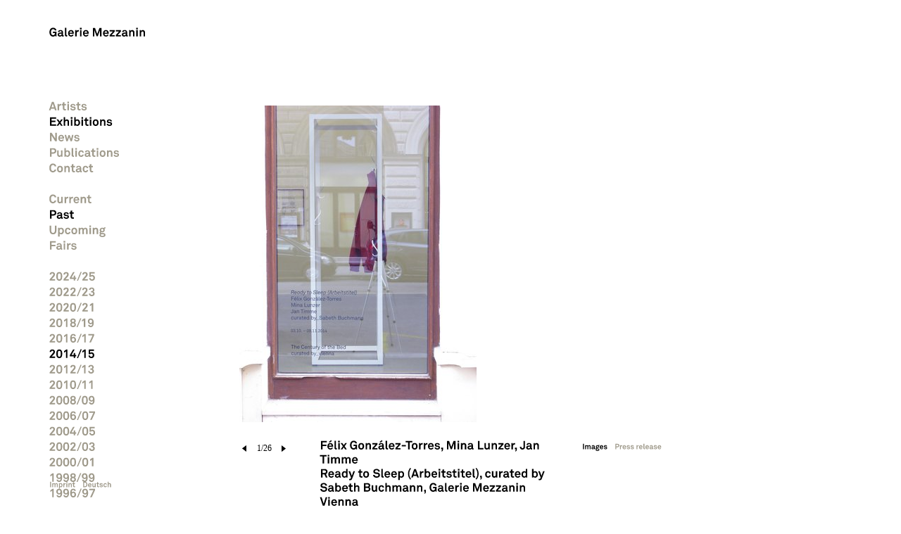

--- FILE ---
content_type: text/html; charset=utf-8
request_url: http://galeriemezzanin.com/exhibitions/felix-gonzales-torres-mina-lunzer-jan-timme-curate/
body_size: 3966
content:

<!DOCTYPE HTML PUBLIC "-//W3C//DTD HTML 4.01//EN" "http://www.w3.org/TR/html4/strict.dtd">
<html>
<head>
	<meta http-equiv="Content-Type" content="text/html; charset=utf-8">
	<link rel="shortcut icon" href="/media/img/favicon.ico"/>
	<link rel="alternate" type="application/rss+xml" title="RSS feed with the exhibitions at Galerie Mezzanin." href="/feed/" />
	
	<link rel="stylesheet" href="/media/css/mezzanin.css" type="text/css">
	<script type="text/javascript" src="/media/js/jquery-1.3.2.min.js"></script>
	<script type="text/javascript" src="/media/js/jquery.cycle.lite.1.0.min.js"></script>
	<script src="/media/js/mezzanin.js" type="text/javascript"></script>
	<![if !IE ]>
	<script src="/media/js/cufon-yui.js" type="text/javascript"></script>
	<script src="/media/js/Mezzanin_400-Mezzanin_400.font.js" type="text/javascript"></script>
	<script type="text/javascript">
		rep = new Array('h1#header', 'h1 span.c', '#menu li a', '#menu h2', '#footer a', '#artists', '#content_navigation a');
		for (i = 0; i < rep.length; i++ ) { Cufon.replace(rep[i], { hover: true }); }
	</script>
	<![endif]>
	<!--[if lt IE 8]>
	<script src="http://ie7-js.googlecode.com/svn/version/2.0(beta3)/IE8.js" type="text/javascript"></script>
	<![endif]-->
	
	<script type="text/javascript">var captions = new Array(); captions.push('\u003Cp\u003EExhibition view, \u003Ci\u003EReady to Sleep (Arbeitstitel)\u003C/i\u003E, curated by_Sabeth Buchmann, Galerie Mezzanin, 2014\u003C/p\u003E'); captions.push('\u003Cp\u003EJan Timme\u003Cbr /\u003E\u003Ci\u003ENot yet titled\u003C/i\u003E, 2012 (from the work series Inferior Art)\u003Cbr /\u003ETriangular pine lath, wood glue, wood screws, fast setting filler paste, acrylic primer, PU high gloss varnish, coat hooks, knurled screws and nuts, solid rubber sheet, low angle\u003Cbr /\u003E200 x 57,5 x 57,5 cm\u003Cbr /\u003EUnlimited quantity in single\u002Dunit production\u003C/p\u003E\u000A\u000A\u003Cp\u003EExhibition view, \u003Ci\u003EReady to Sleep (Arbeitstitel)\u003C/i\u003E, curated by_Sabeth Buchmann, Galerie Mezzanin, 2014\u003C/p\u003E'); captions.push('\u003Cp\u003EJan Timme\u003Cbr /\u003E\u003Ci\u003EZZZZZ\u003C/i\u003E, 2014\u003Cbr /\u003EFoil balloon letters, helium, balance weights\u003Cbr /\u003EDimensions variable, letter height 90 cm (inflated) \u003Cbr /\u003EEdition of 5 + 1 AP to accompany the exhibition\u003C/p\u003E\u000A\u000A\u003Cp\u003EJan Timme\u003Cbr /\u003EPart of \u003Ci\u003ENot yet titled\u003C/i\u003E, 2012/2014 (from the work series Inferior Art) \u003Cbr /\u003EFramed silkscreen print\u003Cbr /\u003E60 x 80 cm\u003C/p\u003E\u000A\u000A\u003Cp\u003EExhibition view, \u003Ci\u003EReady to Sleep (Arbeitstitel)\u003C/i\u003E, curated by_Sabeth Buchmann, Galerie Mezzanin, 2014\u003C/p\u003E'); captions.push('\u003Cp\u003EJan Timme\u003Cbr /\u003EPart of \u003Ci\u003ENot yet titled\u003C/i\u003E, 2012/2014 (from the work series Inferior Art) \u003Cbr /\u003EFramed silkscreen print\u003Cbr /\u003E60 x 80 cm\u003C/p\u003E'); captions.push('\u003Cp\u003EFélix González\u002DTorres \u003Cbr /\u003E\u003Ci\u003EUntitled\u003C/i\u003E, 1994 \u003Cbr /\u003EFramed photograph \u003Cbr /\u003E15 x 20 cm\u003C/p\u003E\u000A\u000A\u003Cp\u003EJan Timme\u003Cbr /\u003EPart of \u003Ci\u003ENot yet titled\u003C/i\u003E, 2012/2014 (from the work series Inferior Art) \u003Cbr /\u003EFramed silkscreen print\u003Cbr /\u003E60 x 80 cm\u003C/p\u003E\u000A\u000A\u003Cp\u003EExhibition view, \u003Ci\u003EReady to Sleep (Arbeitstitel)\u003C/i\u003E, curated by_Sabeth Buchmann, Galerie Mezzanin, 2014\u003C/p\u003E'); captions.push('\u003Cp\u003EFélix González\u002DTorres \u003Cbr /\u003E\u003Ci\u003EUntitled\u003C/i\u003E, 1994 \u003Cbr /\u003EFramed photograph \u003Cbr /\u003E15 x 20 cm\u003C/p\u003E'); captions.push('\u003Cp\u003EJan Timme\u003Cbr /\u003E\u003Ci\u003ELight off—Chorus: Oh, what did you see, my blue\u002Deyed son?/ Oh, what did you see, my darling young one?\u003C/i\u003E, 2014 (Partial view)\u003Cbr /\u003ETwo Parts\u003C/p\u003E\u000A\u000A\u003Cp\u003EExhibition view, \u003Ci\u003EReady to Sleep (Arbeitstitel)\u003C/i\u003E, curated by_Sabeth Buchmann, Galerie Mezzanin, 2014\u003C/p\u003E'); captions.push('\u003Cp\u003EJan Timme\u003Cbr /\u003E\u003Ci\u003ELight off—Chorus: Oh, what did you see, my blue\u002Deyed son?/ Oh, what did you see, my darling young one?\u003C/i\u003E, 2014\u003Cbr /\u003ETwo parts\u003C/p\u003E\u000A\u000A\u003Cp\u003E\u003Ci\u003ENot yet titled\u003C/i\u003E, 2012/2014 (from the work series Inferior Art) (Partial view)\u003Cbr /\u003EMahogany veneered coreboard, pencil, drawing ink, hard oil, pine wood beam, aluminum connectors, pine wood lath, wood glue, wood screw, black machine bolts and screw nuts, washers, rubber strip, stapler cramps, furniture roller, slatted frame, mattress, bed sheets, furniture pad, pillows, pillow cases, and framed silkscreen print\u003Cbr /\u003E43 x 164 x 204 cm (bed) and 60 x 80 cm (print)\u003Cbr /\u003EUnique copy to accompany a series of unlimited quantity\u003C/p\u003E\u000A\u000A\u003Cp\u003E\u003Ci\u003ELight off—Chorus: Oh, what did you see, my blue\u002Deyed son?/ Oh, what did you see, my darling young one\u003C/i\u003E, 2014 (Bedroom lamp from the work series Inferior Art) \u003Cbr /\u003ELampshade made of rice paper, blue persisting white dispersion paint, light bulb, socket, cable, suspension, timing relay\u003Cbr /\u003EØ 90 cm\u003Cbr /\u003EDeluxe edition of 3 unique copies + 1 AP to accompany a series of unlimited quantity\u003C/p\u003E\u000A\u000A\u003Cp\u003EIn addition: door plate, lightproof foil\u003C/p\u003E\u000A\u000A\u003Cp\u003EExhibition view, \u003Ci\u003EReady to Sleep (Arbeitstitel)\u003C/i\u003E, curated by_Sabeth Buchmann, Galerie Mezzanin, 2014\u003C/p\u003E'); captions.push('\u003Cp\u003EJan Timme\u003Cbr /\u003E\u003Ci\u003ELight off—Chorus: Oh, what did you see, my blue\u002Deyed son?/ Oh, what did you see, my darling young one\u003C/i\u003E, 2014 (Bedroom lamp from the work series Inferior Art) \u003Cbr /\u003ELampshade made of rice paper, blue persisting white dispersion paint, light bulb, socket, cable, suspension, timing relay\u003Cbr /\u003EØ 90 cm\u003Cbr /\u003EDeluxe edition of 3 unique copies + 1 AP to accompany a series of unlimited quantity\u003C/p\u003E\u000A\u000A\u003Cp\u003EExhibition view, \u003Ci\u003EReady to Sleep (Arbeitstitel)\u003C/i\u003E, curated by_Sabeth Buchmann, Galerie Mezzanin, 2014\u003C/p\u003E'); captions.push('\u003Cp\u003EJan Timme\u003Cbr /\u003E\u003Ci\u003ENot yet titled\u003C/i\u003E, 2012/2014 (from the work series Inferior Art) (Partial view)\u003Cbr /\u003EMahogany veneered coreboard, pencil, drawing ink, hard oil, pine wood beam, aluminum connectors, pine wood lath, wood glue, wood screw, black machine bolts and screw nuts, washers, rubber strip, stapler cramps, furniture roller, slatted frame, mattress, bed sheets, furniture pad, pillows, pillow cases, and framed silkscreen print\u003Cbr /\u003E43 x 164 x 204 cm (bed) and 60 x 80 cm (print) \u003Cbr /\u003EUnique copy to accompany a series of unlimited quantity\u003C/p\u003E'); captions.push('\u003Cp\u003EJan Timme\u003Cbr /\u003E\u003Ci\u003ENot yet titled\u003C/i\u003E, 2012/2014 (from the work series Inferior Art) (Partial view / detail)\u003Cbr /\u003EMahogany veneered coreboard, pencil, drawing ink, hard oil, pine wood beam, aluminum connectors, pine wood lath, wood glue, wood screw, black machine bolts and screw nuts, washers, rubber strip, stapler cramps, furniture roller, slatted frame, mattress, bed sheets, furniture pad, pillows, pillow cases, and framed silkscreen print\u003Cbr /\u003E43 x 164 x 204 cm (bed) and 60 x 80 cm (print)\u003Cbr /\u003EUnique copy to accompany a series of unlimited quantity\u003C/p\u003E'); captions.push('\u003Cp\u003EJan Timme\u003Cbr /\u003EPart of \u003Ci\u003ELight off—Chorus: Oh, what did you see, my blue\u002Deyed son?/ Oh, what did you see, my darling young one\u003C/i\u003E, 2014 \u003Cbr /\u003Edoorplate\u003C/p\u003E\u000A\u000A\u003Cp\u003EExhibition view, \u003Ci\u003EReady to Sleep (Arbeitstitel)\u003C/i\u003E, curated by_Sabeth Buchmann, Galerie Mezzanin, 2014\u003C/p\u003E'); captions.push('\u003Cp\u003EJan Timme\u003Cbr /\u003E\u003Ci\u003EZZZZZ\u003C/i\u003E, 2014\u003Cbr /\u003EFoil balloon letters, helium, balance weights\u003Cbr /\u003EDimensions variable, letter height 90 cm (inflated) \u003Cbr /\u003EEdition of 5 + 1 AP  to accompany the exhibition\u003C/p\u003E\u000A\u000A\u003Cp\u003EExhibition view three weeks after opening, \u003Ci\u003EReady to Sleep (Arbeitstitel)\u003C/i\u003E, curated by_Sabeth Buchmann, Galerie Mezzanin, 2014\u003C/p\u003E'); captions.push('\u003Cp\u003EMina Lunzer\u003Cbr /\u003E\u003Ci\u003EAnd when sleep passed into the realm of life, the dream had to appear as a superfluous, romantic double.\u003C/i\u003E \u003Cbr /\u003E2009\u002D ongoing\u003Cbr /\u003EInstallation in six parts\u003C/p\u003E\u000A\u000A\u003Cp\u003EExhibition view, \u003Ci\u003EReady to Sleep (Arbeitstitel)\u003C/i\u003E, curated by_Sabeth Buchmann, Galerie Mezzanin, 2014\u003C/p\u003E'); captions.push('\u003Cp\u003EMina Lunzer\u003Cbr /\u003E\u003Ci\u003EAnd when sleep passed into the realm of life, the dream had to appear as a superfluous, romantic double.\u003C/i\u003E \u003Cbr /\u003E2009\u002D ongoing\u003Cbr /\u003EInstallation in six parts\u003C/p\u003E\u000A\u000A\u003Cp\u003EExhibition view, \u003Ci\u003EReady to Sleep (Arbeitstitel)\u003C/i\u003E, curated by_Sabeth Buchmann, Galerie Mezzanin, 2014\u003C/p\u003E'); captions.push('\u003Cp\u003EMina Lunzer\u003Cbr /\u003E\u003Ci\u003EAnd when sleep passed into the realm of life, the dream had to appear as a superfluous, romantic double.\u003C/i\u003E (detail)\u003Cbr /\u003E2009\u002D ongoing\u003Cbr /\u003EInstallation in six parts\u003C/p\u003E\u000A\u000A\u003Cp\u003EExhibition view, \u003Ci\u003EReady to Sleep (Arbeitstitel)\u003C/i\u003E, curated by_Sabeth Buchmann, Galerie Mezzanin, 2014\u003C/p\u003E'); captions.push('\u003Cp\u003EMina Lunzer\u003Cbr /\u003E\u003Ci\u003EAnd when sleep passed into the realm of life, the dream had to appear as a superfluous, romantic double.\u003C/i\u003E (Film still)\u003Cbr /\u003E2009\u002D ongoing\u003Cbr /\u003EInstallation in six parts\u003C/p\u003E'); captions.push('\u003Cp\u003EMina Lunzer\u003Cbr /\u003E\u003Ci\u003EAnd when sleep passed into the realm of life, the dream had to appear as a superfluous, romantic double.\u003C/i\u003E (Film still)\u003Cbr /\u003E2009\u002D ongoing\u003Cbr /\u003EInstallation in six parts\u003C/p\u003E'); captions.push('\u003Cp\u003EMina Lunzer\u003Cbr /\u003E\u003Ci\u003EAnd when sleep passed into the realm of life, the dream had to appear as a superfluous, romantic double.\u003C/i\u003E (Film still)\u003Cbr /\u003E2009\u002D ongoing\u003Cbr /\u003EInstallation in six parts\u003C/p\u003E'); captions.push('\u003Cp\u003EMina Lunzer\u003Cbr /\u003E\u003Ci\u003EAnd when sleep passed into the realm of life, the dream had to appear as a superfluous, romantic double.\u003C/i\u003E (Film stills)\u003Cbr /\u003E2009\u002D ongoing\u003Cbr /\u003EInstallation in six parts\u003C/p\u003E'); captions.push('\u003Cp\u003EMina Lunzer\u003Cbr /\u003E\u003Ci\u003EAnd when sleep passed into the realm of life, the dream had to appear as a superfluous, romantic double.\u003C/i\u003E (Film stills)\u003Cbr /\u003E2009\u002D ongoing\u003Cbr /\u003EInstallation in six parts\u003C/p\u003E'); captions.push('\u003Cp\u003EMina Lunzer\u003Cbr /\u003E\u003Ci\u003EAnd when sleep passed into the realm of life, the dream had to appear as a superfluous, romantic double.\u003C/i\u003E (Film stills)\u003Cbr /\u003E2009\u002D ongoing\u003Cbr /\u003EInstallation in six parts\u003C/p\u003E'); captions.push('\u003Cp\u003EMina Lunzer\u003Cbr /\u003E\u003Ci\u003EAnd when sleep passed into the realm of life, the dream had to appear as a superfluous, romantic double.\u003C/i\u003E (detail)\u003Cbr /\u003E2009\u002D ongoing\u003Cbr /\u003EInstallation in six parts\u003C/p\u003E\u000A\u000A\u003Cp\u003EExhibition view, \u003Ci\u003EReady to Sleep (Arbeitstitel)\u003C/i\u003E, curated by_Sabeth Buchmann, Galerie Mezzanin, 2014\u003C/p\u003E'); captions.push('\u003Cp\u003EMina Lunzer\u003Cbr /\u003E\u003Ci\u003EAnd when sleep passed into the realm of life, the dream had to appear as a superfluous, romantic double.\u003C/i\u003E (detail)\u003Cbr /\u003E2009\u002D ongoing\u003Cbr /\u003EInstallation in six parts\u003C/p\u003E'); captions.push('\u003Cp\u003EMina Lunzer\u003Cbr /\u003E\u003Ci\u003EAnd when sleep passed into the realm of life, the dream had to appear as a superfluous, romantic double.\u003C/i\u003E (detail)\u003Cbr /\u003E2009\u002D ongoing\u003Cbr /\u003EInstallation in six parts\u003C/p\u003E\u000A\u000A\u003Cp\u003EExhibition view, \u003Ci\u003EReady to Sleep (Arbeitstitel)\u003C/i\u003E, curated by_Sabeth Buchmann, Galerie Mezzanin, 2014\u003C/p\u003E'); captions.push('\u003Cp\u003EMina Lunzer\u003Cbr /\u003E\u003Ci\u003EAnd when sleep passed into the realm of life, the dream had to appear as a superfluous, romantic double.\u003C/i\u003E (detail)\u003Cbr /\u003E2009\u002D ongoing\u003Cbr /\u003EInstallation in six parts\u003C/p\u003E');  </script>

	<title>Exhibitions « Galerie Mezzanin Vienna/Geneva</title>
</head>
<body>

<h1 id="header"><a href="/">Galerie Mezzanin</a></h1>



	
		<div id="content" class="image">
			
				<a href="#" id="gallery" class="next">
				
				<img src="http://galeriemezzanin.com/media/uploads/galleries/IMG_1007_bearb_1_jpg_700x450_q85.jpg" alt="Félix González-Torres, Mina Lunzer, Jan Timme: Ready to Sleep (Arbeitstitel), curated by Sabeth Buchmann, Galerie Mezzanin Vienna, 03.10.–08.11.2014, Image 1" width="337" height="450" id="img1">
				
				
				<img src="http://galeriemezzanin.com/media/uploads/galleries/Galerie_Mezzanin_07_jpg_700x450_q85.jpg" alt="Félix González-Torres, Mina Lunzer, Jan Timme: Ready to Sleep (Arbeitstitel), curated by Sabeth Buchmann, Galerie Mezzanin Vienna, 03.10.–08.11.2014, Image 2" width="300" height="450" id="img2">
				
				
				<img src="http://galeriemezzanin.com/media/uploads/galleries/IMG_1013_bearb_1_jpg_700x450_q85.jpg" alt="Félix González-Torres, Mina Lunzer, Jan Timme: Ready to Sleep (Arbeitstitel), curated by Sabeth Buchmann, Galerie Mezzanin Vienna, 03.10.–08.11.2014, Image 3" width="335" height="449" id="img3">
				
				
				<img src="http://galeriemezzanin.com/media/uploads/galleries/IMG_1026_bearb_1_jpg_700x450_q85.jpg" alt="Félix González-Torres, Mina Lunzer, Jan Timme: Ready to Sleep (Arbeitstitel), curated by Sabeth Buchmann, Galerie Mezzanin Vienna, 03.10.–08.11.2014, Image 4" width="600" height="450" id="img4">
				
				
				<img src="http://galeriemezzanin.com/media/uploads/galleries/IMG_1061_bearb_1_jpg_700x450_q85.jpg" alt="Félix González-Torres, Mina Lunzer, Jan Timme: Ready to Sleep (Arbeitstitel), curated by Sabeth Buchmann, Galerie Mezzanin Vienna, 03.10.–08.11.2014, Image 5" width="600" height="450" id="img5">
				
				
				<img src="http://galeriemezzanin.com/media/uploads/galleries/IMG_1053_bearb_1_jpg_700x450_q85.jpg" alt="Félix González-Torres, Mina Lunzer, Jan Timme: Ready to Sleep (Arbeitstitel), curated by Sabeth Buchmann, Galerie Mezzanin Vienna, 03.10.–08.11.2014, Image 6" width="656" height="450" id="img6">
				
				
				<img src="http://galeriemezzanin.com/media/uploads/galleries/IMG_1068_bearb_entz_1_jpg_700x450_q85.jpg" alt="Félix González-Torres, Mina Lunzer, Jan Timme: Ready to Sleep (Arbeitstitel), curated by Sabeth Buchmann, Galerie Mezzanin Vienna, 03.10.–08.11.2014, Image 7" width="337" height="450" id="img7">
				
				
				<img src="http://galeriemezzanin.com/media/uploads/galleries/Galerie_Mezzanin_02_jpg_700x450_q85.jpg" alt="Félix González-Torres, Mina Lunzer, Jan Timme: Ready to Sleep (Arbeitstitel), curated by Sabeth Buchmann, Galerie Mezzanin Vienna, 03.10.–08.11.2014, Image 8" width="300" height="450" id="img8">
				
				
				<img src="http://galeriemezzanin.com/media/uploads/galleries/Galerie_Mezzanin_03_jpg_700x450_q85.jpg" alt="Félix González-Torres, Mina Lunzer, Jan Timme: Ready to Sleep (Arbeitstitel), curated by Sabeth Buchmann, Galerie Mezzanin Vienna, 03.10.–08.11.2014, Image 9" width="300" height="450" id="img9">
				
				
				<img src="http://galeriemezzanin.com/media/uploads/galleries/IMG_1123_bearb_entz_jpg_700x450_q85.jpg" alt="Félix González-Torres, Mina Lunzer, Jan Timme: Ready to Sleep (Arbeitstitel), curated by Sabeth Buchmann, Galerie Mezzanin Vienna, 03.10.–08.11.2014, Image 10" width="333" height="450" id="img10">
				
				
				<img src="http://galeriemezzanin.com/media/uploads/galleries/IMG_1133_jpg_700x450_q85.jpg" alt="Félix González-Torres, Mina Lunzer, Jan Timme: Ready to Sleep (Arbeitstitel), curated by Sabeth Buchmann, Galerie Mezzanin Vienna, 03.10.–08.11.2014, Image 11" width="337" height="450" id="img11">
				
				
				<img src="http://galeriemezzanin.com/media/uploads/galleries/IMG_1116_jpg_700x450_q85.jpg" alt="Félix González-Torres, Mina Lunzer, Jan Timme: Ready to Sleep (Arbeitstitel), curated by Sabeth Buchmann, Galerie Mezzanin Vienna, 03.10.–08.11.2014, Image 12" width="600" height="450" id="img12">
				
				
				<img src="http://galeriemezzanin.com/media/uploads/galleries/Bildschirmfoto_2014-10-23_um_16.43.42_png_700x450_q85.jpg" alt="Félix González-Torres, Mina Lunzer, Jan Timme: Ready to Sleep (Arbeitstitel), curated by Sabeth Buchmann, Galerie Mezzanin Vienna, 03.10.–08.11.2014, Image 13" width="428" height="450" id="img13">
				
				
				<img src="http://galeriemezzanin.com/media/uploads/galleries/Mina_Lunzer_239_2_JPG_700x450_q85.jpg" alt="Félix González-Torres, Mina Lunzer, Jan Timme: Ready to Sleep (Arbeitstitel), curated by Sabeth Buchmann, Galerie Mezzanin Vienna, 03.10.–08.11.2014, Image 14" width="675" height="450" id="img14">
				
				
				<img src="http://galeriemezzanin.com/media/uploads/galleries/Mina_Lunzer_021_JPG_700x450_q85.jpg" alt="Félix González-Torres, Mina Lunzer, Jan Timme: Ready to Sleep (Arbeitstitel), curated by Sabeth Buchmann, Galerie Mezzanin Vienna, 03.10.–08.11.2014, Image 15" width="675" height="450" id="img15">
				
				
				<img src="http://galeriemezzanin.com/media/uploads/galleries/Galerie_Mezzanin_05_tiff_700x450_q85.jpg" alt="Félix González-Torres, Mina Lunzer, Jan Timme: Ready to Sleep (Arbeitstitel), curated by Sabeth Buchmann, Galerie Mezzanin Vienna, 03.10.–08.11.2014, Image 16" width="675" height="450" id="img16">
				
				
				<img src="http://galeriemezzanin.com/media/uploads/galleries/Bildschirmfoto_2014-10-23_um_13.26.35_png_700x450_q85.jpg" alt="Félix González-Torres, Mina Lunzer, Jan Timme: Ready to Sleep (Arbeitstitel), curated by Sabeth Buchmann, Galerie Mezzanin Vienna, 03.10.–08.11.2014, Image 17" width="700" height="394" id="img17">
				
				
				<img src="http://galeriemezzanin.com/media/uploads/galleries/AIM_model_tiff_700x450_q85.jpg" alt="Félix González-Torres, Mina Lunzer, Jan Timme: Ready to Sleep (Arbeitstitel), curated by Sabeth Buchmann, Galerie Mezzanin Vienna, 03.10.–08.11.2014, Image 18" width="700" height="393" id="img18">
				
				
				<img src="http://galeriemezzanin.com/media/uploads/galleries/still_7_tiff_700x450_q85.jpg" alt="Félix González-Torres, Mina Lunzer, Jan Timme: Ready to Sleep (Arbeitstitel), curated by Sabeth Buchmann, Galerie Mezzanin Vienna, 03.10.–08.11.2014, Image 19" width="700" height="393" id="img19">
				
				
				<img src="http://galeriemezzanin.com/media/uploads/galleries/catfish2_tiff_700x450_q85.jpg" alt="Félix González-Torres, Mina Lunzer, Jan Timme: Ready to Sleep (Arbeitstitel), curated by Sabeth Buchmann, Galerie Mezzanin Vienna, 03.10.–08.11.2014, Image 20" width="700" height="393" id="img20">
				
				
				<img src="http://galeriemezzanin.com/media/uploads/galleries/aufbau_tiff_700x450_q85.jpg" alt="Félix González-Torres, Mina Lunzer, Jan Timme: Ready to Sleep (Arbeitstitel), curated by Sabeth Buchmann, Galerie Mezzanin Vienna, 03.10.–08.11.2014, Image 21" width="700" height="393" id="img21">
				
				
				<img src="http://galeriemezzanin.com/media/uploads/galleries/allan_vonobennochheller_jpg_700x450_q85.jpg" alt="Félix González-Torres, Mina Lunzer, Jan Timme: Ready to Sleep (Arbeitstitel), curated by Sabeth Buchmann, Galerie Mezzanin Vienna, 03.10.–08.11.2014, Image 22" width="700" height="393" id="img22">
				
				
				<img src="http://galeriemezzanin.com/media/uploads/galleries/Mina_Lunzer_159_cropped_jpg_700x450_q85.jpg" alt="Félix González-Torres, Mina Lunzer, Jan Timme: Ready to Sleep (Arbeitstitel), curated by Sabeth Buchmann, Galerie Mezzanin Vienna, 03.10.–08.11.2014, Image 23" width="675" height="450" id="img23">
				
				
				<img src="http://galeriemezzanin.com/media/uploads/galleries/Mina_Lunzer_174_JPG_700x450_q85.jpg" alt="Félix González-Torres, Mina Lunzer, Jan Timme: Ready to Sleep (Arbeitstitel), curated by Sabeth Buchmann, Galerie Mezzanin Vienna, 03.10.–08.11.2014, Image 24" width="675" height="450" id="img24">
				
				
				<img src="http://galeriemezzanin.com/media/uploads/galleries/Mina_Lunzer_-_Galerie_Mezzanin_2014_18_jpg_700x450_q85.jpg" alt="Félix González-Torres, Mina Lunzer, Jan Timme: Ready to Sleep (Arbeitstitel), curated by Sabeth Buchmann, Galerie Mezzanin Vienna, 03.10.–08.11.2014, Image 25" width="700" height="447" id="img25">
				
				
				<img src="http://galeriemezzanin.com/media/uploads/galleries/Mina_Lunzer_206_jpg_700x450_q85.jpg" alt="Félix González-Torres, Mina Lunzer, Jan Timme: Ready to Sleep (Arbeitstitel), curated by Sabeth Buchmann, Galerie Mezzanin Vienna, 03.10.–08.11.2014, Image 26" width="675" height="450" id="img26">
				</a>
			
			<div id="info">
				
				<h1><span class="c"><a href="/exhibitions/felix-gonzales-torres-mina-lunzer-jan-timme-curate/">Félix González-Torres, Mina Lunzer, Jan Timme<br>Ready to Sleep (Arbeitstitel), curated by Sabeth Buchmann, Galerie Mezzanin Vienna</a></span></h1>		
				
				<p>03.10.–08.11.2014</p>
				<div class="caption">
					<p>Exhibition view, <i>Ready to Sleep (Arbeitstitel)</i>, curated by_Sabeth Buchmann, Galerie Mezzanin, 2014</p>
				</div>
			</div>
			
				<div id="image_navigation">
					<a href="#" class="prev" id="prev">prev</a>
					<span id="count"><span id="img_no">1</span>/26</span>
					<a href="#" class="next" id="next">next</a>
				</div>
			
			<div id="content_navigation"><div>
				<a href="/exhibitions/felix-gonzales-torres-mina-lunzer-jan-timme-curate/" class="active">Images</a>
				<a href="/exhibitions/felix-gonzales-torres-mina-lunzer-jan-timme-curate/press_release/">Press release</a>
				
			</div></div>
		</div><!-- #content -->
	



<div id="menu">
	<ul>
		<li><a href="/artists/">Artists</a></li>
		<li><a href="/exhibitions/" class="active">Exhibitions</a></li>
		<li><a href="/news/">News</a></li>
		<li><a href="/publications/">Publications</a></li>
		<li><a href="/contact/">Contact</a></li>
	</ul>
	


	<ul>
		<li><a href="/exhibitions/">Current</a></li>
		<li><a href="/exhibitions/past/" class="active">Past</a></li>
		<li><a href="/exhibitions/upcoming/">Upcoming</a></li>
		<li><a href="/exhibitions/fairs/">Fairs</a></li>
	</ul>
	<ul>
		<li><a href="/exhibitions/past/2024-2025/">2024/25</a></li>
	
		<li><a href="/exhibitions/past/2022-2023/">2022/23</a></li>
	
		<li><a href="/exhibitions/past/2020-2021/">2020/21</a></li>
	
		<li><a href="/exhibitions/past/2018-2019/">2018/19</a></li>
	
		<li><a href="/exhibitions/past/2016-2017/">2016/17</a></li>
	
		<li><a href="/exhibitions/past/2014-2015/" class="active">2014/15</a></li>
	
		<li><a href="/exhibitions/past/2012-2013/">2012/13</a></li>
	
		<li><a href="/exhibitions/past/2010-2011/">2010/11</a></li>
	
		<li><a href="/exhibitions/past/2008-2009/">2008/09</a></li>
	
		<li><a href="/exhibitions/past/2006-2007/">2006/07</a></li>
	
		<li><a href="/exhibitions/past/2004-2005/">2004/05</a></li>
	
		<li><a href="/exhibitions/past/2002-2003/">2002/03</a></li>
	
		<li><a href="/exhibitions/past/2000-2001/">2000/01</a></li>
	
		<li><a href="/exhibitions/past/1998-1999/">1998/99</a></li>
	
		<li><a href="/exhibitions/past/1996-1997/">1996/97</a></li>
	</ul>


</div>

<div id="footer">
	<a href="/imprint/">Imprint</a>
	
	<a href="/set_lang/de/">Deutsch</a>
</div><!-- #footer -->

<![if gt IE 8]>
<script type="text/javascript">
	if(jQuery.browser.safari) { $('#content').addClass('safari'); }
	Cufon.now();
</script>
<![endif]>

<script type="text/javascript">
var gaJsHost = (("https:" == document.location.protocol) ? "https://ssl." : "http://www.");
document.write(unescape("%3Cscript src='" + gaJsHost + "google-analytics.com/ga.js' type='text/javascript'%3E%3C/script%3E"));
</script>
<script type="text/javascript">
try {
var pageTracker = _gat._getTracker("UA-600125-35");
pageTracker._trackPageview();
} catch(err) {}</script>

</body>
</html>

--- FILE ---
content_type: text/css
request_url: http://galeriemezzanin.com/media/css/mezzanin.css
body_size: 1782
content:
* { margin: 0; outline: 0; }
ul, ol { padding: 0; list-style: none; }
a, img { border: 0; }
div.clear { clear: both; line-height: 0; height: 0; font-size: 0; border: 0; padding: 0; margin: 0; }


body {
	color: #000; background: #fff;
	font-family: Georgia, "Times New Roman", Times, serif;
	font-size: 14px; line-height: 20px;
}

/* common */

a { color: #9f9a8b; text-decoration: none; }
a.active, a:hover { color: #000; }

h2, h3, p { margin: 0 0 20px 0; }

h1, #menu, #artists, #menu h2 {
	font-family: Helvetica, Arial, sans-serif;
	font-size: 17px; line-height: 22px;
	font-weight: bold;
}

h1 span.n { 
	font-family: Georgia, "Times New Roman", Times, serif;
	font-size: 14px; line-height: 20px;
	font-weight: normal;
}

#footer, #content_navigation {
	font-family: Helvetica, Arial, sans-serif;
	font-size: 10px; line-height: 22px;
}

#content_navigation a, #footer a { 
	display: block; float: left; margin: 0 10px 0 0; 
}


/* header, menu, footer */

#header {
	position: fixed;
	left: 70px; top: 35px;
}

#header a { color: #000; }

#menu {
	position: fixed;
	left: 70px; top: 140px; /* x-height aligns with content top */
}

#footer {
	position: fixed;
	left: 70px; bottom: 20px; /* needs to be visible */
}

#menu ul { margin: 0 0 22px 0; }



/* content etc */

#content {
	position: absolute;
	left: 340px; top: 140px;
	width: 660px;
	border-bottom: 40px solid white;
}

#content.content-two {
	top: 108px;
	width: 700px; min-height: 570px;
}

.two-col {
	width: 325px;
	float: left;
}

.two-col.first {
	clear: left;
	margin-right: 50px;
}







#content img { margin: 0 0 20px 0; }

#content h1 {
	line-height: 20px;
	margin: 1px 0 19px 0;
}

#content h1 a { color: #000; }

/* vertical alignment --- safari: + 2px each */
#content.image { margin-top: 8px; }
#content.textpage { margin-top: 2px; }
#content.safari.textpage, #content.safari.image { padding-top: 2px; }

/*
body { 	background: url(../img/template/dev_bg.gif) 0 -2px repeat-x; }
*/


/* artists list */
#content ul#artists { margin-top: 0; /* same line as menu */ }
#content ul#artists a { color: #000; }
#content ul#artists a:hover { color: #9f9a8b; }

/* image galleries */

a#gallery {
	display: block;
	width: 700px; height: 450px;
	overflow: hidden;
}

#info { position: absolute; left: 115px; top: 475px; }
#info.no_nav { left: 0; }
#info.in_artist { margin-top: 7px; }
#image_navigation { position: absolute; left: 0; top: 482px; width: 115px; }

#content_navigation { 
	position: absolute; 
	left: 200px; top: 3px; 
	width: 400px;
}

#content.image #content_navigation { top: 476px; }

#content_navigation div { float: right; }
#content_navigation a { margin: 0 0 0 10px; }

#info h1 { margin: 0; }
div.caption { margin-top: 20px; width: 400px; }
#image_navigation, div.caption, div.caption h2, p.small { 
	font-size: 12px; line-height: 15px; font-weight: normal; margin: 0;
}
p.small { margin-bottom: 10px; }
p.spc { margin-top: 20px; }

a#prev, a#next {
	float: left;
	display: block; width: 15px; height: 15px;
	background: url(../img/gallery_arrows.gif) 0 -15px no-repeat;
	text-indent: -999em;
}
a#prev:hover { background-position: 0 0; }
a#next { background-position: -15px -15px; }
a#next:hover { background-position: -15px 0; }
span#count { float: left; width: 40px; text-align: center; }

/* bios */
table { font-size: 12px; line-height: 15px; }
td { vertical-align: top; }
tr td:first-child { width: 50px; }
h3 { font-size: 14px; line-height: 20px; font-weight: normal; margin: 15px 0 15px 50px;}

/* texts */
.text { width: 550px; }
.text p { margin: 0; text-indent: 0; }
.text p:first-child { text-indent: 0; }

/* exhibition lists */
ul#exhibitions li { margin-bottom: 20px; }
ul#exhibitions li a { display: block; color: #000; }
ul#exhibitions li a:hover { color: #9f9a8b; }

/* no p margins in news */
ul#exhibitions.news p { margin: 0; }
/* no margin in fairs */
ul#exhibitions.fairs li a { display: inline; margin: 0; }

/* publications */
div.publication {
	padding-bottom: 15px;
	border-bottom: 1px solid #9f9a8b;
	margin-bottom: 10px; /* +5px top-margin of image */
	width: 550px;
}
#content div.publication p { margin: 0; text-indent: 0; }
#content div.publication div.image { float: left; width: 100px; margin: 0 50px 0 0; }
#content div.publication img { margin: 5px 0 0 0; display: block; }

/* artists texts */
#artist_texts.withtext { 
	padding-bottom: 10px;
	border-bottom: 1px solid #9f9a8b;
	margin-bottom: 20px;
}

/* extra wide fixes */
#info h1 { width: 350px; }
div.bio { font-size: 12px; line-height: 15px; }
#content div.bio p { margin: 0 0 7px 0; }
#content div.bio h3 { margin-left: 0; }

/* form */

div.section { margin: 20px 0 0 0; }

form { margin: 0; }
form p { margin: 0 0 15px 0; }
fieldset { margin: 0 0 5px 0; padding: 0; border: 0; }
fieldset.spc { margin-top: 20px; }
input { margin: 0 15px 0 0; }
input { 
	width: 200px;
	height: 14px;
}

input.send {
	width: 80px; margin-top: 20px; height: auto;
}

#location {
	position: absolute;
	left: 660px; top: 142px;
	margin: 0; border: 0; padding: 0;
	display: block;
}

--- FILE ---
content_type: application/javascript
request_url: http://galeriemezzanin.com/media/js/Mezzanin_400-Mezzanin_400.font.js
body_size: 37780
content:
/*!
 * The following copyright notice may not be removed under any circumstances.
 * 
 * Copyright:
 * Copyright (c) Laurenz Brunner. www.lineto.com, 2004. All rights reserved.
 * 
 * Manufacturer:
 * Laurenz Brunner. www.lineto.com,
 */
Cufon.registerFont({"w":201,"face":{"font-family":"Mezzanin","font-weight":400,"font-stretch":"normal","units-per-em":"360","panose-1":"2 0 5 3 3 0 0 2 0 4","ascent":"288","descent":"-72","x-height":"5","bbox":"-5 -337 336 87","underline-thickness":"0","underline-position":"0","stemh":"28","stemv":"31","unicode-range":"U+0020-U+017E"},"glyphs":{" ":{"w":82,"k":{"Z":4,"Y":9,"X":5,"V":5,"T":9,"J":7}},"\u00d0":{"d":"130,-255v65,-3,106,65,99,127v7,62,-33,128,-99,128r-89,0r0,-121r-27,0r0,-23r27,0r0,-111r89,0xm130,-30v49,4,72,-54,67,-98v4,-44,-18,-98,-67,-98r-57,0r0,82r52,0r0,23r-52,0r0,91r57,0","w":248,"k":{"\u00c1":4,"\u00c2":4,"\u00c3":4,"\u00c0":4,"\u00c6":9,"\u00ed":-11,"\u00c5":4,"\u00c4":4,"Z":5,"Y":13,"X":5,"W":2,"V":4,"T":9,"A":4,"9":-9,"6":-9,"0":-9,"\/":5,".":11,",":5,")":4,"\u017d":5,"\u00dd":13}},"\u00f0":{"d":"19,-91v0,-56,33,-106,95,-94r-15,-27r-43,0r0,-21r30,0r-16,-27r32,0r16,27r35,0r0,21r-22,0v19,35,48,69,48,121v0,51,-27,96,-80,96v-53,0,-80,-45,-80,-96xm99,-22v37,1,49,-34,49,-69v0,-35,-12,-70,-49,-70v-37,0,-49,35,-49,70v0,34,13,69,49,69","w":198},"\u0141":{"d":"198,0r-154,0r0,-107r-24,15r-12,-19r36,-22r0,-122r32,0r0,102r45,-28r12,19r-57,36r0,96r122,0r0,30","w":203,"k":{"\u00d9":11,"\u00db":11,"\u00da":11,"\u00d2":9,"\u00d4":9,"\u00d3":9,"\u0153":5,"\u0152":9,"\u00d5":9,"\u00bb":5,"\u00ab":23,"\u00f8":5,"\u00d8":9,"\u00f5":5,"\u00f6":5,"\u00f4":5,"\u00f2":5,"\u00f3":5,"\u00ed":-11,"\u00eb":5,"\u00ea":5,"\u00e8":5,"\u00e9":5,"\u00e7":5,"\u00dc":11,"\u00d6":9,"\u00c7":11,"y":16,"w":11,"v":16,"t":13,"q":5,"o":5,"i":2,"f":11,"e":5,"d":5,"c":5,"Y":31,"W":20,"V":27,"U":11,"T":38,"S":9,"Q":11,"O":11,"L":9,"J":2,"G":13,"C":11,"@":13,"?":27,"9":-9,"6":-9,"0":-9,".":-9,"-":34,",":-9,"*":59,"'":45,"&":13,"\u00fd":16,"\u00dd":31,"\u0160":9}},"\u0142":{"d":"111,-168r-41,25r0,99v-2,17,12,19,29,18v-3,19,11,28,-21,28v-55,0,-34,-75,-38,-125r-21,12r-12,-19r33,-20r0,-110r30,0r0,91r29,-18","w":119},"\u0160":{"d":"170,-320r-45,47r-20,0r-45,-47r17,-17r39,42r38,-42xm115,-230v-29,0,-57,15,-56,45v1,40,46,37,81,42v42,7,71,33,71,73v0,78,-120,95,-167,50v-16,-15,-28,-37,-28,-61r34,0v-5,64,120,80,127,12v3,-34,-46,-44,-83,-48v-38,-4,-68,-26,-68,-67v-1,-73,107,-100,155,-51v15,15,24,32,25,54r-34,0v-2,-32,-23,-49,-57,-49","w":228,"k":{"\u00c1":2,"\u00c2":2,"\u00c3":2,"\u00c0":2,"\u00ed":-11,"\u00c5":2,"\u00c4":2,"Y":9,"X":5,"V":2,"T":7,"A":2,"9":-9,"6":-9,"0":-9,".":5,",":2,"$":-20,"\u00dd":9}},"\u0161":{"d":"144,-242r-40,43r-18,0r-40,-43r14,-14r35,37r35,-37xm93,-161v-35,-8,-58,48,-15,52v36,3,90,11,90,56v0,64,-95,74,-132,37v-11,-11,-18,-27,-18,-42r31,0v-1,26,21,38,47,37v41,8,63,-52,14,-56v-38,-3,-88,-9,-86,-54v4,-76,142,-72,140,2r-30,0v-2,-21,-19,-33,-41,-32","w":187,"k":{"\u00ed":-11,"z":2,"y":4,"x":4,"w":2,"v":2,"t":2,"f":2,"?":5,".":7,",":2,"\u017e":2,"\u00fd":4}},"\u00dd":{"d":"143,-305r-67,35r-10,-17r61,-44xm204,-255r-86,151r0,104r-32,0r0,-104r-86,-151r36,0r67,121r67,-121r34,0","w":203,"k":{"\u00d2":13,"\u00d4":13,"\u00d3":13,"\u00c1":20,"\u00c2":20,"\u0153":20,"\u0152":13,"\u00d5":13,"\u00c3":20,"\u00c0":20,"\u00bb":20,"\u00ab":27,"\u00f8":20,"\u00e6":16,"\u00a5":-9,"\u00d8":13,"\u00fc":4,"\u00fb":4,"\u00f9":4,"\u00fa":4,"\u00f5":20,"\u00f6":20,"\u00f4":20,"\u00f2":20,"\u00f3":20,"\u00f1":13,"\u00ed":-11,"\u00eb":16,"\u00ea":16,"\u00e8":16,"\u00e9":16,"\u00e7":20,"\u00e5":16,"\u00e3":16,"\u00e4":16,"\u00e2":16,"\u00e0":16,"\u00e1":16,"\u00d6":13,"\u00c7":9,"\u00c5":20,"\u00c4":20,"z":13,"y":9,"x":14,"w":16,"v":18,"u":13,"t":9,"s":23,"r":20,"q":27,"p":20,"o":27,"n":20,"m":20,"g":27,"e":27,"d":27,"c":27,"a":27,"Y":-11,"V":-11,"S":9,"Q":13,"O":13,"J":36,"G":11,"C":9,"A":22,";":13,":":13,"9":-9,"6":-9,"0":-9,"\/":31,".":45,"-":31,",":45,"&":13,"\u017e":13,"\u00fd":9,"\u00dd":-11,"\u0161":20,"\u0160":9}},"\u00fd":{"d":"137,-235r-67,37r-12,-17r62,-46xm176,-182r-82,219v-7,32,-44,46,-77,36r0,-27v12,4,47,7,49,-15r11,-31r-73,-182r35,0r54,143r51,-143r32,0","w":179,"k":{"\u0153":5,"\u00f8":5,"\u00e6":5,"\u00fc":4,"\u00fb":4,"\u00f9":4,"\u00fa":4,"\u00f5":5,"\u00f6":5,"\u00f4":5,"\u00f2":5,"\u00f3":5,"\u00ed":-11,"\u00eb":5,"\u00ea":5,"\u00e8":5,"\u00e9":5,"\u00e7":5,"\u00e5":5,"\u00e3":5,"\u00e4":5,"\u00e2":5,"\u00e0":5,"\u00e1":5,"v":2,"u":4,"s":4,"q":5,"o":5,"g":4,"e":5,"d":5,"c":5,"a":4,".":38,",":35,"\u0161":4}},"\u00de":{"d":"68,-208v77,-6,140,6,140,77v0,72,-62,86,-140,80r0,51r-32,0r0,-256r32,0r0,48xm175,-131v5,-51,-55,-50,-107,-48r0,98v53,1,113,5,107,-50","w":218},"\u00fe":{"d":"116,-187v53,1,77,45,77,96v0,51,-23,96,-77,96v-20,0,-42,-9,-52,-26r0,93r-31,0r0,-332r31,0r0,99v10,-17,32,-26,52,-26xm111,-161v-67,0,-67,140,0,140v41,0,51,-37,51,-70v0,-33,-10,-70,-51,-70","w":212,"k":{"\u00ed":-11,"z":4,"y":5,"x":5,"w":2,"v":2,"t":2,"p":2,"f":2,"b":2,"?":7,".":5,",":7,"\u017e":4,"\u00fd":5}},"\u017d":{"d":"204,0r-189,0r0,-32r149,-193r-147,0r0,-30r185,0r0,32r-149,193r151,0r0,30xm54,-319r17,-16r38,42r39,-42r16,16r-45,48r-20,0","w":220,"k":{"\u00d2":5,"\u00d4":5,"\u00d3":5,"\u0153":7,"\u0152":5,"\u00d5":5,"\u00bb":9,"\u00ab":13,"\u00f8":7,"\u00d8":5,"\u00f5":7,"\u00f6":7,"\u00f4":7,"\u00f2":7,"\u00f3":7,"\u00ed":-11,"\u00eb":7,"\u00ea":7,"\u00e8":7,"\u00e9":7,"\u00e7":7,"\u00d6":5,"\u00c7":7,"y":4,"o":7,"e":7,"d":7,"c":7,"S":5,"Q":7,"O":7,"G":5,"C":7,"9":-9,"6":-9,"0":-9,".":-9,",":-9,"\u00fd":4,"\u0160":5}},"\u017e":{"d":"163,0r-144,0r0,-27r106,-129r-106,0r0,-26r143,0r0,27r-105,128r106,0r0,27xm42,-241r14,-15r35,37r35,-37r14,15r-40,42r-18,0","w":180,"k":{"\u0153":5,"\u00f8":5,"\u00f5":5,"\u00f6":5,"\u00f4":5,"\u00f2":5,"\u00f3":5,"\u00ed":-11,"\u00eb":4,"\u00ea":4,"\u00e8":4,"\u00e9":4,"\u00e7":4,"q":4,"o":4,"e":4,"d":4,"c":4,".":-5,",":-5}},"\u00bd":{"d":"247,-69v19,-10,18,-44,-9,-42v-16,0,-25,10,-25,25r-25,0v1,-30,22,-48,51,-48v26,0,47,15,47,42v0,34,-38,48,-57,69r60,0r0,23r-98,0r0,-22xm254,-247r-186,255r-19,-15r185,-254xm87,-124r-25,0r0,-101r-34,22r0,-28v18,-10,27,-28,59,-24r0,131","w":327},"\u00bc":{"d":"286,-27r-21,0r0,27r-25,0r0,-27r-64,0r0,-25r52,-81r29,0r-54,85r37,0r0,-28r25,0r0,28r21,0r0,21xm256,-247r-186,255r-20,-15r186,-254xm89,-124r-26,0r0,-101r-33,22r0,-28v18,-10,27,-28,59,-24r0,131","w":309},"\u00b9":{"d":"78,-124r-25,0r0,-101r-33,22r0,-28v18,-10,27,-28,58,-24r0,131","w":111},"\u00be":{"d":"301,-27r-21,0r0,27r-25,0r0,-27r-64,0r0,-25r52,-81r29,0r-53,85r36,0r0,-28r25,0r0,28r21,0r0,21xm271,-247r-186,255r-19,-15r185,-254xm75,-258v42,0,67,51,28,67v46,21,15,70,-28,70v-28,0,-51,-16,-52,-45r25,0v0,16,12,25,27,25v14,0,25,-6,25,-20v0,-15,-14,-22,-34,-20r0,-20v16,0,33,-1,31,-19v0,-10,-9,-18,-22,-18v-11,0,-26,6,-26,23r-25,0v0,-28,23,-43,51,-43","w":324},"\u00b3":{"d":"75,-258v42,0,67,51,28,67v46,21,15,70,-28,70v-28,0,-51,-16,-52,-45r25,0v0,16,12,25,27,25v14,0,25,-6,25,-20v0,-15,-14,-22,-34,-20r0,-20v16,0,33,-1,31,-19v0,-10,-9,-18,-22,-18v-11,0,-26,6,-26,23r-25,0v0,-28,23,-43,51,-43","w":149},"\u00b2":{"d":"82,-193v19,-10,18,-44,-9,-42v-16,0,-23,10,-24,25r-26,0v1,-30,22,-48,51,-48v26,0,47,15,47,42v-1,35,-37,49,-57,69r61,0r0,24r-99,0r0,-23","w":148},"\u00a6":{"d":"63,-162r-27,0r0,-111r27,0r0,111xm63,18r-27,0r0,-111r27,0r0,111","w":99},"\u00d7":{"d":"222,-27r-19,19r-80,-80r-80,80r-20,-19r80,-80r-80,-80r20,-20r79,80r81,-80r19,20r-80,80","w":245},"!":{"d":"84,-255v2,64,-3,121,-8,178r-21,0r-8,-98r0,-80r37,0xm85,0r-38,0r0,-39r38,0r0,39","w":119,"k":{" ":7}},"\"":{"d":"127,-255v1,37,-3,68,-7,99r-19,0v-5,-31,-10,-62,-8,-99r34,0xm67,-255v2,37,-3,68,-8,99r-19,0v-5,-31,-10,-62,-8,-99r35,0","w":159,"k":{".":38,",":38}},"#":{"d":"246,-154r-49,0r-8,58r45,0r0,28r-49,0r-10,68r-28,0r10,-68r-55,0r-10,68r-28,0r9,-68r-46,0r0,-28r50,0r8,-58r-46,0r0,-28r50,0r9,-68r28,0r-9,68r55,0r10,-68r28,0r-9,68r45,0r0,28xm168,-154r-55,0r-8,58r55,0","w":270},"$":{"d":"17,-183v0,-40,39,-70,77,-72r0,-33r20,0r0,33v39,4,75,35,76,76r-32,0v-1,-27,-19,-45,-44,-48r0,82v44,5,79,25,79,72v-1,45,-39,68,-79,73r0,32r-20,0r0,-32v-45,-3,-83,-35,-83,-82r31,0v0,30,25,51,52,54r0,-88v-42,-3,-77,-24,-77,-67xm94,-227v-23,1,-45,17,-45,44v0,26,20,35,45,36r0,-80xm114,-28v25,-2,47,-18,47,-45v0,-24,-19,-40,-47,-40r0,85","k":{"9":-13,"8":-14,"6":-16,"5":-13,"4":-13,"3":-13,"2":-9,"0":-18}},"%":{"d":"249,-133v39,0,58,30,58,69v0,39,-20,69,-58,69v-39,0,-59,-29,-59,-69v0,-40,20,-69,59,-69xm269,-247r-186,255r-20,-15r186,-254xm80,-260v39,0,59,29,59,69v0,40,-20,69,-59,69v-38,0,-58,-30,-58,-69v0,-39,19,-69,58,-69xm249,-19v43,-1,42,-90,0,-90v-41,0,-46,90,0,90xm80,-147v25,0,31,-20,31,-44v0,-25,-6,-45,-31,-45v-25,0,-31,20,-31,45v0,24,6,44,31,44","w":330},"&":{"d":"29,-69v0,-33,23,-59,49,-72v-47,-33,-36,-119,34,-119v69,0,87,90,32,117r-18,12r53,59v10,-18,9,-53,9,-74r55,0r0,26r-26,0v0,23,-6,54,-18,71r44,49r-39,0r-22,-25v-44,52,-153,35,-153,-44xm147,-199v0,-21,-13,-35,-36,-35v-20,0,-34,14,-34,33v0,21,17,35,30,49v20,-11,40,-20,40,-47xm96,-120v-18,10,-36,26,-36,50v0,53,75,60,102,23","w":265,"k":{"Y":25,"V":5,"T":25,"J":4,"7":25,"1":27,"\u00dd":25}},"'":{"d":"65,-255v2,37,-3,68,-8,99r-19,0v-4,-31,-9,-62,-7,-99r34,0","w":95,"k":{".":38,",":38}},"(":{"d":"104,38r-19,13v-80,-92,-81,-242,0,-334r19,13v-70,87,-71,221,0,308","w":109,"k":{"\u00d2":5,"\u00d4":5,"\u00d3":5,"\u0153":5,"\u0152":5,"\u00d5":5,"\u00f8":5,"\u00d8":5,"\u00ae":13,"\u00f5":5,"\u00f6":5,"\u00f4":5,"\u00f2":5,"\u00f3":5,"\u00d6":5,"o":5,"Q":5,"O":5,"-":20}},")":{"d":"24,-283v80,92,81,242,0,334r-19,-13v70,-87,71,-221,0,-308","w":109,"k":{"]":13,".":7,",":7,"(":13}},"*":{"d":"172,-184r-57,14r37,47r-24,17r-32,-50r-32,50r-24,-18r37,-46r-57,-14r9,-29r55,22r-3,-60r30,0r-3,60r55,-22","w":191,"k":{"\u00c1":20,"\u00c2":20,"\u00c3":20,"\u00c0":20,"\u00c5":20,"\u00c4":20,"A":20,"\/":20,".":41,",":41}},"+":{"d":"222,-96r-87,0r0,94r-25,0r0,-94r-87,0r0,-25r87,0r0,-89r25,0r0,89r87,0r0,25","w":245,"k":{"7":25,"1":27}},",":{"d":"75,-42v0,48,4,84,-35,99r-9,-17v19,-8,23,-19,23,-40r-23,0r0,-42r44,0","w":105,"k":{"\u00d9":5,"\u00db":5,"\u00da":5,"\u00d2":5,"\u00d4":5,"\u00d3":5,"\u00c1":-11,"\u00c2":-11,"\u0153":7,"\u0152":5,"\u00d5":5,"\u00c3":-11,"\u00c0":-11,"\u00f8":7,"\u00e6":2,"\u00a5":13,"\u00d8":5,"\u00b0":38,"\u00fc":2,"\u00fb":2,"\u00f9":2,"\u00fa":2,"\u00f5":7,"\u00f6":7,"\u00f4":7,"\u00f2":7,"\u00f3":7,"\u00eb":7,"\u00ea":7,"\u00e8":7,"\u00e9":7,"\u00e7":7,"\u00e5":2,"\u00e3":2,"\u00e4":2,"\u00e2":2,"\u00e0":2,"\u00e1":2,"\u00dc":5,"\u00d6":5,"\u00c5":-11,"\u00c4":-11,"z":-5,"y":20,"w":13,"v":23,"u":2,"t":9,"q":7,"o":7,"e":7,"d":7,"c":7,"a":2,"Y":45,"W":16,"V":34,"U":5,"T":34,"S":2,"Q":5,"O":5,"G":5,"A":-11,"?":23,"7":27,"1":45,"*":41,"'":38,"\"":38,"\u017e":-5,"\u00fd":20,"\u00dd":45,"\u0160":2," ":18}},"-":{"d":"132,-94r-107,0r0,-29r107,0r0,29","w":157,"k":{"\u00c1":5,"\u00c2":5,"\u00c3":5,"\u00c0":5,"\u00c5":5,"\u00c4":5,"}":16,"v":4,"j":4,"]":16,"Y":31,"V":13,"T":31,"A":5,"?":9,"7":38,"2":16,"1":34,")":20,"\u00dd":31}},".":{"d":"74,0r-42,0r0,-43r42,0r0,43","w":105,"k":{"\u00d9":5,"\u00db":5,"\u00da":5,"\u00d2":9,"\u00d4":9,"\u00d3":9,"\u00c1":-11,"\u00c2":-11,"\u0153":7,"\u0152":9,"\u00d5":9,"\u00c3":-11,"\u00c0":-11,"\u00f8":7,"\u00a5":13,"\u00d8":9,"\u00b0":38,"\u00fc":2,"\u00fb":2,"\u00f9":2,"\u00fa":2,"\u00f5":7,"\u00f6":7,"\u00f4":7,"\u00f2":7,"\u00f3":7,"\u00eb":7,"\u00ea":7,"\u00e8":7,"\u00e9":7,"\u00e7":5,"\u00dc":5,"\u00d6":9,"\u00c7":5,"\u00c5":-11,"\u00c4":-11,"}":25,"z":-5,"y":23,"w":13,"v":23,"u":2,"t":9,"s":2,"q":7,"o":7,"g":-5,"e":7,"d":7,"c":5,"]":25,"Z":-4,"Y":45,"W":16,"V":34,"U":5,"T":34,"S":2,"Q":5,"O":9,"J":-9,"G":5,"C":5,"A":-11,"?":23,"7":20,"1":45,"0":7,"*":41,")":25,"'":38,"\"":38,"\u017e":-5,"\u017d":-4,"\u00fd":23,"\u00dd":45,"\u0161":2,"\u0160":2," ":18}},"\/":{"d":"141,-260r-110,265r-25,0r111,-265r24,0","w":143,"k":{"\u00d2":5,"\u00d4":5,"\u00d3":5,"\u00c1":9,"\u00c2":9,"\u0153":16,"\u0152":5,"\u00d5":5,"\u00c3":9,"\u00c0":9,"\u00bf":45,"\u00f8":16,"\u00e6":13,"\u00d8":5,"\u00c6":9,"\u00fc":9,"\u00fb":9,"\u00f9":9,"\u00fa":9,"\u00f5":16,"\u00f6":16,"\u00f4":16,"\u00f2":16,"\u00f3":16,"\u00f1":9,"\u00eb":16,"\u00ea":16,"\u00e8":16,"\u00e9":16,"\u00e7":16,"\u00e5":13,"\u00e3":13,"\u00e4":13,"\u00e2":13,"\u00e0":13,"\u00e1":13,"\u00d6":5,"\u00c5":9,"\u00c4":9,"w":5,"u":9,"s":11,"r":9,"q":16,"p":9,"o":16,"n":9,"m":9,"g":13,"f":5,"e":16,"d":16,"c":16,"a":13,"_":72,"Q":5,"O":5,"J":16,"A":9,";":23,":":20,"9":-5,"8":-5,"6":-5,"5":-5,"1":20,"0":-5,"\/":45,".":56,",":56,"\u0161":11}},"0":{"d":"101,-255v69,0,83,59,83,130v0,71,-15,130,-83,130v-69,0,-84,-59,-84,-130v0,-71,15,-130,84,-130xm101,-23v49,0,51,-56,51,-102v0,-46,-1,-102,-51,-102v-50,0,-52,56,-52,102v0,46,3,102,52,102","k":{"\u00d9":-9,"\u00db":-9,"\u00da":-9,"\u00d2":-9,"\u00d4":-9,"\u00d3":-9,"\u00c1":-9,"\u00c2":-9,"\u0153":-16,"\u0152":-9,"\u00d5":-9,"\u00c3":-9,"\u00c0":-9,"\u00f8":-16,"\u00e6":-16,"\u00d8":-9,"\u00fc":-16,"\u00fb":-16,"\u00f9":-16,"\u00fa":-16,"\u00f5":-16,"\u00f6":-16,"\u00f4":-16,"\u00f2":-16,"\u00f3":-16,"\u00f1":-16,"\u00eb":-16,"\u00ea":-16,"\u00e8":-16,"\u00e9":-16,"\u00e7":-16,"\u00e5":-16,"\u00e3":-16,"\u00e4":-16,"\u00e2":-16,"\u00e0":-16,"\u00e1":-16,"\u00dc":-9,"\u00d6":-9,"\u00c7":-9,"\u00c5":-9,"\u00c4":-9,"z":-16,"y":-16,"x":-16,"w":-16,"v":-16,"u":-16,"t":-16,"s":-16,"r":-16,"q":-16,"p":-16,"o":-16,"n":-16,"m":-16,"l":-16,"k":-16,"j":-16,"i":-16,"h":-16,"g":-16,"f":-16,"e":-16,"d":-16,"c":-16,"b":-16,"a":-16,"Z":-9,"Y":-9,"X":-9,"W":-9,"V":-9,"U":-9,"T":-9,"S":-9,"R":-9,"Q":-9,"P":-9,"O":-9,"N":-9,"M":-9,"L":-9,"K":-9,"J":-9,"I":-9,"H":-9,"G":-9,"F":-9,"E":-9,"D":-9,"C":-9,"B":-9,"A":-9,":":-9,"\/":-13,".":-3,",":7,"$":-18,"\u017e":-16,"\u017d":-9,"\u00fd":-16,"\u00dd":-9,"\u0161":-16,"\u0160":-9}},"1":{"d":"132,0r-31,0r0,-215r-59,43r0,-34r61,-44r29,0r0,250","w":205,"k":{"\u00bb":20,"\u00ab":20,"\u00b0":31,"@":27,"?":27,"=":16,"<":16,";":27,":":27,"\/":13,".":23,"-":20,",":23,"+":16,"*":27,"&":20,"%":16}},"2":{"d":"99,-255v66,0,92,72,52,121r-85,105r110,0r0,29r-150,0r0,-26r101,-125v25,-27,16,-77,-27,-77v-22,0,-43,13,-43,46r-31,0v0,-44,29,-73,73,-73","k":{"\/":-9,"-":13}},"3":{"d":"99,-255v41,0,75,25,74,69v0,23,-16,47,-37,56v71,26,46,142,-38,135v-45,-4,-77,-30,-78,-77r31,0v2,28,16,48,47,49v28,1,49,-17,49,-46v0,-36,-28,-50,-67,-47r0,-28v36,3,62,-11,61,-42v-1,-24,-17,-42,-42,-42v-29,0,-46,18,-46,46r-31,0v0,-46,32,-73,77,-73","k":{"\/":-13}},"4":{"d":"190,-53r-33,0r0,53r-31,0r0,-53r-115,0r0,-32r95,-165r32,0r-98,169r86,0r0,-75r31,0r0,75r33,0r0,28","k":{"\u00b0":9,"4":-4,"\/":-13}},"5":{"d":"58,-143v44,-50,136,-9,126,61v9,78,-88,112,-138,65v-14,-14,-22,-32,-23,-55r31,0v2,31,18,49,50,49v34,0,46,-25,49,-58v5,-54,-64,-77,-90,-35r-35,0r7,-134r139,0r0,28r-112,0","k":{"\/":-13}},"6":{"d":"108,-165v50,1,77,37,77,84v0,50,-29,86,-81,86v-65,0,-83,-62,-83,-127v0,-67,14,-133,84,-133v40,0,69,27,72,65r-31,0v1,-38,-56,-49,-76,-22v-15,19,-18,50,-18,76v8,-17,32,-29,56,-29xm105,-23v34,0,49,-24,49,-57v0,-34,-16,-58,-50,-58v-33,0,-49,25,-49,58v0,33,17,57,50,57","k":{"\u00d9":-9,"\u00db":-9,"\u00da":-9,"\u00d2":-9,"\u00d4":-9,"\u00d3":-9,"\u00c1":-9,"\u00c2":-9,"\u0153":-16,"\u0152":-9,"\u00d5":-9,"\u00c3":-9,"\u00c0":-9,"\u00f8":-16,"\u00e6":-16,"\u00d8":-9,"\u00fc":-16,"\u00fb":-16,"\u00f9":-16,"\u00fa":-16,"\u00f5":-16,"\u00f6":-16,"\u00f4":-16,"\u00f2":-16,"\u00f3":-16,"\u00f1":-16,"\u00eb":-16,"\u00ea":-16,"\u00e8":-16,"\u00e9":-16,"\u00e7":-16,"\u00e5":-16,"\u00e3":-16,"\u00e4":-16,"\u00e2":-16,"\u00e0":-16,"\u00e1":-16,"\u00dc":-9,"\u00d6":-9,"\u00c7":-9,"\u00c5":-9,"\u00c4":-9,"z":-16,"y":-16,"x":-16,"w":-16,"v":-16,"u":-16,"t":-16,"s":-16,"r":-16,"q":-16,"p":-16,"o":-16,"n":-16,"m":-16,"l":-16,"k":-16,"j":-16,"i":-16,"h":-16,"g":-16,"f":-16,"e":-16,"d":-16,"c":-16,"b":-16,"a":-16,"Z":-9,"Y":-9,"X":-9,"W":-9,"V":-9,"U":-9,"T":-9,"S":-9,"R":-9,"Q":-9,"P":-9,"O":-9,"N":-9,"M":-9,"L":-9,"K":-9,"J":-9,"I":-9,"H":-9,"G":-9,"F":-9,"E":-9,"D":-9,"C":-9,"B":-9,"A":-9,":":-7,"\/":-13,"\u017e":-16,"\u017d":-9,"\u00fd":-16,"\u00dd":-9,"\u0161":-16,"\u0160":-9}},"7":{"d":"179,-222r-104,222r-33,0r104,-222r-128,0r0,-28r161,0r0,28","k":{"\u00c6":11,"@":20,"?":9,"=":20,"<":23,";":20,":":20,"\/":16,".":56,"-":27,",":56,"+":16,"*":5}},"8":{"d":"101,-255v72,-7,104,94,42,125v23,10,39,34,39,61v-1,46,-38,74,-81,74v-43,0,-81,-27,-81,-74v0,-27,16,-51,39,-61v-61,-30,-31,-134,42,-125xm146,-187v0,-26,-20,-41,-45,-41v-25,0,-45,15,-45,41v0,23,16,43,45,43v29,0,45,-20,45,-43xm151,-70v0,-27,-18,-47,-50,-47v-32,0,-50,20,-50,47v0,30,21,48,50,48v29,0,50,-18,50,-48","k":{":":-7,"$":-18}},"9":{"d":"99,-255v65,0,83,62,83,126v0,67,-13,134,-84,134v-40,0,-69,-28,-72,-66r31,0v-1,38,55,49,76,23v15,-19,18,-51,18,-77v-8,17,-32,29,-56,29v-51,0,-77,-36,-77,-84v0,-50,30,-85,81,-85xm99,-113v33,0,49,-24,49,-57v0,-33,-18,-58,-50,-58v-33,0,-49,24,-49,58v0,34,16,57,50,57","k":{"\u00d9":-9,"\u00db":-9,"\u00da":-9,"\u00d2":-9,"\u00d4":-9,"\u00d3":-9,"\u00c1":-9,"\u00c2":-9,"\u0153":-16,"\u0152":-9,"\u00d5":-9,"\u00c3":-9,"\u00c0":-9,"\u00f8":-16,"\u00e6":-16,"\u00d8":-9,"\u00fc":-16,"\u00fb":-16,"\u00f9":-16,"\u00fa":-16,"\u00f5":-16,"\u00f6":-16,"\u00f4":-16,"\u00f2":-16,"\u00f3":-16,"\u00f1":-16,"\u00eb":-16,"\u00ea":-16,"\u00e8":-16,"\u00e9":-16,"\u00e7":-16,"\u00e5":-16,"\u00e3":-16,"\u00e4":-16,"\u00e2":-16,"\u00e0":-16,"\u00e1":-16,"\u00dc":-9,"\u00d6":-9,"\u00c7":-9,"\u00c5":-9,"\u00c4":-9,"z":-16,"y":-16,"x":-16,"w":-16,"v":-16,"u":-16,"t":-16,"s":-16,"r":-16,"q":-16,"p":-16,"o":-16,"n":-16,"m":-16,"l":-16,"k":-16,"j":-16,"i":-16,"h":-16,"g":-16,"f":-16,"e":-16,"d":-16,"c":-16,"b":-16,"a":-16,"Z":-9,"Y":-9,"X":-9,"W":-9,"V":-9,"U":-9,"T":-9,"S":-9,"R":-9,"Q":-9,"P":-9,"O":-9,"N":-9,"M":-9,"L":-9,"K":-9,"J":-9,"I":-9,"H":-9,"G":-9,"F":-9,"E":-9,"D":-9,"C":-9,"B":-9,"A":-9,":":-7,"$":-18,"\u017e":-16,"\u017d":-9,"\u00fd":-16,"\u00dd":-9,"\u0161":-16,"\u0160":-9}},":":{"d":"78,-142r-40,0r0,-40r40,0r0,40xm78,0r-40,0r0,-39r40,0r0,39","w":109,"k":{"7":13,"1":23," ":23}},";":{"d":"78,-142r-40,0r0,-40r40,0r0,40xm78,-40v0,45,5,80,-33,93r-8,-16v18,-8,22,-18,22,-37r-21,0r0,-40r40,0","w":109,"k":{"7":13,"1":20," ":23}},"<":{"d":"148,-13r-17,18r-115,-115r115,-114r17,17r-97,97","w":169,"k":{"<":29}},"=":{"d":"211,-124r-173,0r0,-28r173,0r0,28xm211,-48r-173,0r0,-28r173,0r0,28","w":249,"k":{"7":31,"4":-5,"1":23}},">":{"d":"154,-110r-115,115r-17,-18r96,-97r-96,-97r17,-17","w":169,"k":{">":29,"7":23,"1":16}},"?":{"d":"139,-193v2,-24,-20,-40,-44,-40v-31,0,-48,23,-48,51r-33,0v0,-41,28,-79,81,-79v41,0,76,25,76,68v0,29,-15,49,-39,67v-26,19,-26,29,-26,58r-29,0v-13,-69,58,-70,62,-125xm110,0r-38,0r0,-40r38,0r0,40","w":181,"k":{"\u00bb":13,"\u00ab":13,"_":27,".":23,",":23," ":11}},"@":{"d":"180,-260v76,0,135,44,135,123v0,44,-20,97,-73,97v-18,0,-32,-8,-35,-27v-26,50,-109,21,-100,-42v-7,-54,66,-101,101,-55r4,-15r24,0r-6,91v-1,11,0,22,14,22v31,0,42,-46,42,-70v-1,-63,-44,-97,-105,-97v-73,0,-120,49,-120,122v0,65,44,115,110,115v32,0,61,-4,91,-17r0,26v-108,50,-231,-6,-231,-127v0,-89,62,-146,149,-146xm168,-67v46,1,52,-91,4,-91v-26,0,-34,27,-34,49v0,20,6,42,30,42","w":339,"k":{"\u00c1":9,"\u00c2":9,"\u00c3":9,"\u00c0":9,"\u00c5":9,"\u00c4":9,"X":13,"V":13,"T":16,"J":9,"A":9,"7":27,"1":27,".":9,",":9}},"A":{"d":"221,0r-33,0r-21,-60r-111,0r-21,60r-32,0r90,-255r37,0xm156,-91r-45,-132r-45,132r90,0","w":223,"k":{"\u00d9":5,"\u00db":5,"\u00da":5,"\u00d2":4,"\u00d4":4,"\u00d3":4,"\u0178":22,"\u0153":2,"\u0152":4,"\u00d5":4,"\u00bb":9,"\u00ab":9,"\u00f8":2,"\u00d8":4,"\u00c6":-5,"\u00fc":4,"\u00fb":4,"\u00f9":4,"\u00fa":4,"\u00f5":2,"\u00f6":2,"\u00f4":2,"\u00f2":2,"\u00f3":2,"\u00ed":-11,"\u00eb":2,"\u00ea":2,"\u00e8":2,"\u00e9":2,"\u00e7":2,"\u00dc":5,"\u00d6":4,"\u00c7":5,"y":4,"w":4,"v":5,"u":4,"t":2,"q":2,"o":2,"l":2,"j":-2,"f":2,"e":2,"d":2,"c":2,"Y":22,"W":5,"V":11,"U":5,"T":25,"S":2,"Q":5,"O":5,"G":5,"C":5,"@":4,"?":22,"9":-9,"6":-9,"0":-9,".":-11,"-":5,",":-11,"*":20,"\u00fd":4,"\u00dd":22,"\u0160":2}},"B":{"d":"36,-255v81,0,179,-14,181,66v0,24,-13,47,-37,56v26,9,42,35,42,62v-1,85,-101,71,-186,71r0,-255xm184,-187v-1,-53,-66,-38,-117,-40r0,80v50,-3,118,14,117,-40xm190,-73v0,-55,-68,-45,-123,-45r0,88v54,-2,123,13,123,-43","w":240,"k":{"\u00c1":2,"\u00c2":2,"\u00c3":2,"\u00c0":2,"\u00a3":-13,"\u00c5":2,"\u00c4":2,"y":2,"Z":2,"Y":7,"X":5,"W":2,"V":4,"T":2,"A":2,"9":-9,"6":-9,"5":-9,"0":-9,".":5,",":4,"\u017d":2,"\u00fd":2,"\u00dd":7}},"C":{"d":"120,-25v34,-1,60,-22,61,-56r33,0v-3,52,-40,84,-94,86v-68,2,-101,-63,-101,-132v0,-69,32,-135,101,-133v54,1,90,34,93,85r-33,0v-1,-33,-26,-54,-60,-55v-49,-2,-74,58,-68,103v-5,44,19,105,68,102","w":228,"k":{"\u00c1":5,"\u00c2":5,"\u00c3":5,"\u00c0":5,"\u00c6":9,"\u00ed":-11,"\u00c5":5,"\u00c4":5,"Z":4,"Y":9,"X":5,"W":2,"V":5,"T":9,"A":5,"9":-9,"6":-9,"0":-9,".":5,"-":4,",":5,"\u017d":4,"\u00dd":9}},"D":{"d":"125,-255v65,-3,107,65,100,127v6,62,-34,128,-100,128r-89,0r0,-255r89,0xm125,-30v49,4,72,-54,67,-98v4,-44,-18,-98,-67,-98r-57,0r0,196r57,0","w":243,"k":{"\u00c1":4,"\u00c2":4,"\u00c3":4,"\u00c0":4,"\u00c6":9,"\u00ed":-11,"\u00c5":4,"\u00c4":4,"Z":5,"Y":13,"X":5,"W":2,"V":4,"T":9,"A":4,"9":-9,"6":-9,"0":-9,"\/":5,".":11,",":5,")":4,"\u017d":5,"\u00dd":13}},"E":{"d":"207,0r-171,0r0,-255r171,0r0,29r-139,0r0,78r122,0r0,30r-122,0r0,88r139,0r0,30","w":225,"k":{"\u00d2":2,"\u00d4":2,"\u00d3":2,"\u0153":2,"\u0152":2,"\u00d5":2,"\u00f8":2,"\u00d8":2,"\u00f5":2,"\u00f6":2,"\u00f4":2,"\u00f2":2,"\u00f3":2,"\u00ed":-11,"\u00eb":2,"\u00ea":2,"\u00e8":2,"\u00e9":2,"\u00e7":2,"\u00d6":2,"\u00c7":2,"y":2,"w":4,"v":4,"q":2,"o":2,"e":2,"d":2,"c":2,"S":2,"Q":2,"O":2,"J":2,"G":2,"C":2,"9":-9,"6":-9,"0":-9,".":-9,"-":2,",":-5,"\u00fd":2,"\u0160":2}},"F":{"d":"201,-226r-133,0r0,83r119,0r0,31r-119,0r0,112r-32,0r0,-255r165,0r0,29","w":211,"k":{"\u00d2":4,"\u00d4":4,"\u00d3":4,"\u00c1":13,"\u00c2":13,"\u0153":5,"\u0152":4,"\u00d5":4,"\u00c3":13,"\u00c0":13,"\u00f8":5,"\u00e6":4,"\u00d8":4,"\u00c6":32,"\u00fc":4,"\u00fb":4,"\u00f9":4,"\u00fa":4,"\u00f5":5,"\u00f6":5,"\u00f4":5,"\u00f2":5,"\u00f3":5,"\u00f1":4,"\u00eb":5,"\u00ea":5,"\u00e8":5,"\u00e9":5,"\u00e7":5,"\u00e5":4,"\u00e3":4,"\u00e4":4,"\u00e2":4,"\u00e0":4,"\u00e1":4,"\u00d6":4,"\u00c7":4,"\u00c5":13,"\u00c4":13,"z":9,"y":4,"w":4,"v":4,"u":4,"r":4,"q":5,"p":2,"o":5,"n":4,"g":5,"e":5,"d":5,"c":5,"a":4,"S":5,"Q":4,"O":4,"J":41,"G":4,"C":4,"A":13,"@":5,";":5,":":5,"9":-9,"6":-9,"0":-9,"\/":13,".":49,"-":5,",":49,"&":5,"\u017e":9,"\u00fd":4,"\u0160":5," ":5}},"G":{"d":"52,-127v-5,43,19,102,69,102v44,0,71,-42,68,-83r-68,0r0,-30r97,0r0,138r-22,0r-6,-31v-13,21,-40,36,-69,36v-69,0,-102,-57,-102,-132v0,-68,33,-134,102,-133v49,1,91,30,95,79r-33,0v-3,-31,-29,-49,-62,-49v-49,0,-74,59,-69,103","w":244,"k":{"Y":11,"V":5,"T":7,"9":-9,"6":-9,"0":-9,"\u00dd":11}},"H":{"d":"222,0r-32,0r0,-118r-122,0r0,118r-32,0r0,-255r32,0r0,106r122,0r0,-106r32,0r0,255","w":258,"k":{"\u00cd":-3,"9":-9,"6":-9,"0":-9}},"I":{"d":"69,0r-33,0r0,-255r33,0r0,255","w":104,"k":{"9":-9,"6":-9,"0":-9}},"J":{"d":"35,-77v-1,30,13,52,42,52v29,0,40,-18,40,-46r0,-184r32,0r0,184v9,71,-85,98,-126,54v-15,-15,-20,-34,-20,-60r32,0","w":177,"k":{"\u00c1":5,"\u00c2":5,"\u00c3":5,"\u00c0":5,"\u00a5":-13,"\u00c5":5,"\u00c4":5,"A":5,"9":-9,"6":-9,"0":-9,".":5,",":5}},"K":{"d":"234,0r-38,0r-76,-132r-52,60r0,72r-32,0r0,-255r32,0r0,136r117,-136r40,0r-83,97","w":238,"k":{"\u00d2":9,"\u00d4":9,"\u00d3":9,"\u0153":5,"\u0152":9,"\u00d5":9,"\u00bb":13,"\u00ab":13,"\u00f8":5,"\u00e6":2,"\u00d8":9,"\u00fc":5,"\u00fb":5,"\u00f9":5,"\u00fa":5,"\u00f5":5,"\u00f6":5,"\u00f4":5,"\u00f2":5,"\u00f3":5,"\u00eb":2,"\u00ea":2,"\u00e8":2,"\u00e9":2,"\u00e7":5,"\u00e5":2,"\u00e3":2,"\u00e4":2,"\u00e2":2,"\u00e0":2,"\u00e1":2,"\u00d6":9,"\u00c7":9,"y":7,"w":7,"v":9,"u":5,"t":9,"s":2,"q":5,"o":5,"f":5,"e":2,"d":5,"c":5,"a":2,"Q":9,"O":9,"J":2,"G":9,"C":9,"9":-9,"6":-9,"0":-9,".":-5,"-":13,",":-5,"&":5,"\u00fd":7,"\u0161":2}},"L":{"d":"191,0r-155,0r0,-255r32,0r0,225r123,0r0,30","w":195,"k":{"\u00d9":11,"\u00db":11,"\u00da":11,"\u00d2":9,"\u00d4":9,"\u00d3":9,"\u0153":5,"\u0152":9,"\u00d5":9,"\u00bb":5,"\u00ab":23,"\u00f8":5,"\u00d8":9,"\u00f5":5,"\u00f6":5,"\u00f4":5,"\u00f2":5,"\u00f3":5,"\u00ed":-11,"\u00eb":5,"\u00ea":5,"\u00e8":5,"\u00e9":5,"\u00e7":5,"\u00dc":11,"\u00d6":9,"\u00c7":11,"y":16,"w":11,"v":16,"t":13,"q":5,"o":5,"i":2,"f":11,"e":5,"d":5,"c":5,"Y":31,"W":20,"V":27,"U":11,"T":38,"S":9,"Q":11,"O":9,"L":9,"J":2,"G":13,"C":11,"@":13,"?":27,"9":-9,"6":-9,"0":-9,".":-9,"-":34,",":-9,"*":59,"'":45,"&":13,"\u00fd":16,"\u00dd":31,"\u0160":9," ":7}},"M":{"d":"281,0r-31,0r0,-215r-79,211r-25,0r-79,-213r0,217r-31,0r0,-255r46,0r77,207r77,-207r45,0r0,255","w":316,"k":{"9":-9,"6":-9,"0":-9}},"N":{"d":"228,0r-36,0r-125,-205r0,205r-31,0r0,-255r36,0r125,206r0,-206r31,0r0,255","w":264,"k":{"9":-9,"6":-9,"0":-9}},"O":{"d":"121,-260v68,0,101,65,101,133v0,68,-33,132,-101,132v-68,0,-102,-64,-102,-132v0,-68,33,-133,102,-133xm121,-26v49,0,74,-57,68,-101v5,-44,-18,-102,-68,-102v-50,0,-75,57,-69,102v-5,44,19,101,69,101","w":241,"k":{"\u00c1":5,"\u00c2":5,"\u00c3":5,"\u00c0":5,"\u00c6":9,"\u00ed":-11,"\u00c5":5,"\u00c4":5,"}":5,"]":5,"Z":7,"Y":13,"X":7,"W":2,"V":5,"T":9,"A":5,"9":-9,"6":-9,"0":-9,"\/":5,".":9,",":5,")":5,"\u017d":7,"\u00dd":13}},"P":{"d":"131,-255v54,0,81,28,84,77v3,76,-67,84,-147,79r0,99r-32,0r0,-255r95,0xm182,-178v0,-56,-60,-48,-114,-48r0,98v55,0,114,9,114,-50","w":225,"k":{"\u00c1":17,"\u00c2":17,"\u0153":5,"\u00c3":17,"\u00c0":17,"\u00f8":5,"\u00e6":4,"\u00a5":-13,"\u00c6":32,"\u00fc":4,"\u00fb":4,"\u00f9":4,"\u00fa":4,"\u00f5":5,"\u00f6":5,"\u00f4":5,"\u00f2":5,"\u00f3":5,"\u00eb":5,"\u00ea":5,"\u00e8":5,"\u00e9":5,"\u00e7":5,"\u00e5":4,"\u00e3":4,"\u00e4":4,"\u00e2":4,"\u00e0":4,"\u00e1":4,"\u00c5":17,"\u00c4":17,"u":4,"s":2,"q":5,"o":5,"e":5,"d":5,"c":5,"a":4,"Z":9,"Y":7,"X":9,"J":38,"A":17,";":4,":":4,"9":-9,"6":-9,"0":-9,"\/":13,".":63,"-":4,",":63,"\u017d":9,"\u00dd":7,"\u0161":2," ":5}},"Q":{"d":"121,-260v68,0,101,65,101,133v0,41,-5,77,-32,104r23,30r-21,17r-24,-30v-84,41,-161,-35,-149,-121v-6,-68,33,-133,102,-133xm52,-127v-8,55,33,124,97,95r-31,-39r21,-16r31,39v18,-22,19,-53,19,-79v0,-44,-18,-102,-68,-102v-50,0,-75,57,-69,102","w":241,"k":{"\u00c1":5,"\u00c2":5,"\u00c3":5,"\u00c0":5,"\u00c6":9,"\u00ed":-11,"\u00c5":5,"\u00c4":5,"}":5,"]":5,"Z":7,"Y":13,"X":7,"W":2,"V":5,"T":9,"A":5,"9":-9,"6":-9,"0":-9,"\/":5,".":5,",":5,")":5,"\u017d":7,"\u00dd":13}},"R":{"d":"221,-181v1,37,-21,60,-50,69r51,112r-35,0r-48,-106r-71,0r0,106r-32,0r0,-255r100,0v54,0,84,25,85,74xm188,-181v0,-57,-66,-44,-120,-45r0,90v54,-1,120,12,120,-45","w":238,"k":{"\u0153":4,"\u00f8":4,"\u00fc":2,"\u00fb":2,"\u00f9":2,"\u00fa":2,"\u00f5":4,"\u00f6":4,"\u00f4":4,"\u00f2":4,"\u00f3":4,"\u00eb":4,"\u00ea":4,"\u00e8":4,"\u00e9":4,"\u00e7":4,"u":2,"q":4,"o":4,"e":4,"d":4,"c":4,"Y":7,"W":3,"V":4,"T":4,"J":5,"9":-9,"6":-9,"0":-9,"\u00dd":7}},"S":{"d":"115,-230v-29,0,-57,15,-56,45v1,40,46,37,81,42v42,7,71,33,71,73v0,78,-120,95,-167,50v-16,-15,-28,-37,-28,-61r34,0v-5,64,120,80,127,12v3,-34,-46,-44,-83,-48v-38,-4,-68,-26,-68,-67v-1,-73,107,-100,155,-51v15,15,24,32,25,54r-34,0v-2,-32,-23,-49,-57,-49","w":228,"k":{"\u00c1":2,"\u00c2":2,"\u00c3":2,"\u00c0":2,"\u00ed":-11,"\u00c5":2,"\u00c4":2,"Y":9,"X":5,"V":2,"T":7,"A":2,"9":-9,"6":-9,"0":-9,".":5,",":2,"$":-20,"\u00dd":9}},"T":{"d":"189,-225r-76,0r0,225r-32,0r0,-225r-76,0r0,-30r184,0r0,30","w":193,"k":{"\u00d2":9,"\u00d4":9,"\u00d3":9,"\u00c1":25,"\u00c2":25,"\u0178":-9,"\u0153":32,"\u0152":9,"\u00d5":9,"\u00c3":25,"\u00c0":25,"\u00bb":20,"\u00ab":31,"\u00f8":32,"\u00e6":29,"\u00d8":9,"\u00c6":31,"\u00fc":29,"\u00fb":29,"\u00f9":29,"\u00fa":29,"\u00f5":32,"\u00f6":32,"\u00f4":32,"\u00f2":32,"\u00f3":32,"\u00f1":29,"\u00eb":32,"\u00ea":32,"\u00e8":32,"\u00e9":32,"\u00e7":32,"\u00e5":29,"\u00e3":29,"\u00e4":29,"\u00e2":29,"\u00e0":29,"\u00e1":29,"\u00d6":9,"\u00c7":9,"\u00c5":25,"\u00c4":25,"z":29,"y":31,"x":31,"w":29,"v":32,"u":29,"t":9,"s":29,"r":29,"q":32,"p":25,"o":32,"n":29,"m":29,"g":29,"f":5,"e":32,"d":32,"c":32,"a":29,"_":34,"V":-9,"T":-9,"S":7,"Q":9,"O":9,"J":34,"G":9,"C":9,"A":25,"@":16,"9":-9,"7":-14,"6":-9,"0":-9,"\/":31,".":34,"-":31,",":34,"&":9,"\u017e":29,"\u00fd":31,"\u0161":29,"\u0160":7," ":9}},"U":{"d":"215,-94v0,64,-36,99,-93,99v-57,0,-93,-35,-93,-99r0,-161r32,0r0,162v0,41,17,68,61,68v44,0,61,-27,61,-68r0,-162r32,0r0,161","w":244,"k":{"\u00c1":5,"\u00c2":5,"\u00c3":5,"\u00c0":5,"\u00ed":-11,"\u00c5":5,"\u00c4":5,"A":5,"9":-9,"6":-9,"0":-9,".":5,",":5}},"V":{"d":"207,-255r-86,255r-34,0r-86,-255r34,0r70,215r69,-215r33,0","w":208,"k":{"\u00d2":5,"\u00d4":5,"\u00d3":5,"\u00c1":13,"\u00c2":13,"\u0178":-9,"\u0153":9,"\u0152":5,"\u00d5":5,"\u00c3":13,"\u00c0":13,"\u00bb":13,"\u00ab":16,"\u00f8":9,"\u00e6":9,"\u00d8":5,"\u00c6":23,"\u00fc":5,"\u00fb":5,"\u00f9":5,"\u00fa":5,"\u00f5":9,"\u00f6":9,"\u00f4":9,"\u00f2":9,"\u00f3":9,"\u00f1":5,"\u00eb":9,"\u00ea":9,"\u00e8":9,"\u00e9":9,"\u00e7":9,"\u00e5":9,"\u00e3":9,"\u00e4":9,"\u00e2":9,"\u00e0":9,"\u00e1":9,"\u00d6":5,"\u00c7":5,"\u00c5":13,"\u00c4":13,"z":5,"y":4,"x":5,"w":4,"v":4,"u":5,"s":7,"r":5,"q":9,"p":5,"o":9,"n":5,"m":5,"g":9,"e":9,"d":9,"c":9,"a":9,"_":34,"Y":-11,"V":-11,"S":2,"Q":5,"O":5,"J":22,"G":5,"C":5,"A":13,"@":13,"9":-9,"6":-9,"0":-9,"\/":9,".":34,"-":9,",":34,"&":5,"\u017e":5,"\u00fd":4,"\u00dd":-11,"\u0161":7,"\u0160":2," ":5}},"W":{"d":"299,-255r-51,255r-34,0r-58,-206r-60,206r-33,0r-51,-255r29,0r41,208r59,-205r29,0r59,204r41,-207r29,0","w":310,"k":{"\u00d2":2,"\u00d4":2,"\u00d3":2,"\u00c1":5,"\u00c2":5,"\u0153":5,"\u0152":2,"\u00d5":2,"\u00c3":5,"\u00c0":5,"\u00bb":7,"\u00f8":5,"\u00e6":4,"\u00d8":2,"\u00fc":2,"\u00fb":2,"\u00f9":2,"\u00fa":2,"\u00f5":5,"\u00f6":5,"\u00f4":5,"\u00f2":5,"\u00f3":5,"\u00f1":2,"\u00eb":5,"\u00ea":5,"\u00e8":5,"\u00e9":5,"\u00e7":5,"\u00e5":4,"\u00e3":4,"\u00e4":4,"\u00e2":4,"\u00e0":4,"\u00e1":4,"\u00d6":2,"\u00c5":5,"\u00c4":5,"u":2,"s":2,"r":2,"q":5,"o":5,"n":2,"m":2,"g":4,"e":5,"d":5,"c":5,"a":4,"Q":2,"O":2,"J":14,"A":5,"9":-9,"6":-9,"0":-9,"\/":4,".":20,"-":5,",":16,"\u0161":2}},"X":{"d":"205,0r-36,0r-65,-105r-64,105r-35,0r81,-129r-79,-126r35,0r65,103r63,-103r34,0r-80,126","w":210,"k":{"\u00d2":7,"\u00d4":7,"\u00d3":7,"\u0153":5,"\u0152":7,"\u00d5":7,"\u00bb":13,"\u00ab":20,"\u00f8":5,"\u00e6":4,"\u00d8":7,"\u00fc":2,"\u00fb":2,"\u00f9":2,"\u00fa":2,"\u00f5":5,"\u00f6":5,"\u00f4":5,"\u00f2":5,"\u00f3":5,"\u00eb":5,"\u00ea":5,"\u00e8":5,"\u00e9":5,"\u00e7":5,"\u00e5":4,"\u00e3":4,"\u00e4":4,"\u00e2":4,"\u00e0":4,"\u00e1":4,"\u00d6":7,"\u00c7":5,"y":13,"w":5,"v":7,"u":2,"t":4,"s":2,"r":4,"q":5,"o":5,"e":5,"d":5,"c":5,"a":4,"S":5,"Q":7,"O":7,"G":5,"C":5,"@":13,"9":-9,"6":-9,"0":-9,"-":11,"&":7,"\u00fd":13,"\u0161":2,"\u0160":5," ":5}},"Y":{"d":"204,-255r-86,151r0,104r-32,0r0,-104r-86,-151r36,0r67,121r67,-121r34,0","w":203,"k":{"\u00d2":13,"\u00d4":13,"\u00d3":13,"\u00c1":20,"\u00c2":20,"\u0153":20,"\u0152":13,"\u00d5":13,"\u00c3":20,"\u00c0":20,"\u00bb":20,"\u00ab":27,"\u00f8":20,"\u00e6":16,"\u00a5":-9,"\u00d8":13,"\u00fc":4,"\u00fb":4,"\u00f9":4,"\u00fa":4,"\u00f5":20,"\u00f6":20,"\u00f4":20,"\u00f2":20,"\u00f3":20,"\u00f1":13,"\u00ed":-11,"\u00eb":16,"\u00ea":16,"\u00e8":16,"\u00e9":16,"\u00e7":20,"\u00e5":16,"\u00e3":16,"\u00e4":16,"\u00e2":16,"\u00e0":16,"\u00e1":16,"\u00d6":13,"\u00c7":9,"\u00c5":20,"\u00c4":20,"z":13,"y":9,"x":14,"w":16,"v":18,"u":4,"t":9,"s":23,"r":20,"q":27,"p":20,"o":20,"n":13,"m":20,"g":27,"e":16,"d":27,"c":20,"a":16,"Y":-11,"V":-11,"S":9,"Q":13,"O":13,"J":36,"G":11,"C":9,"A":20,";":13,":":13,"9":-9,"6":-9,"0":-9,"\/":31,".":45,"-":31,",":45,"&":13,"\u017e":13,"\u00fd":9,"\u00dd":-11,"\u0161":23,"\u0160":9," ":9}},"Z":{"d":"204,0r-189,0r0,-32r149,-193r-147,0r0,-30r185,0r0,32r-149,193r151,0r0,30","w":220,"k":{"\u00d2":5,"\u00d4":5,"\u00d3":5,"\u0153":7,"\u0152":5,"\u00d5":5,"\u00bb":9,"\u00ab":13,"\u00f8":7,"\u00d8":5,"\u00f5":7,"\u00f6":7,"\u00f4":7,"\u00f2":7,"\u00f3":7,"\u00ed":-11,"\u00eb":7,"\u00ea":7,"\u00e8":7,"\u00e9":7,"\u00e7":7,"\u00d6":5,"\u00c7":7,"y":4,"o":7,"e":7,"d":7,"c":7,"S":5,"Q":7,"O":5,"G":5,"C":7,"9":-9,"6":-9,"0":-9,".":-9,",":-9,"\u00fd":4,"\u0160":5," ":9}},"[":{"d":"103,41r-68,0r0,-314r68,0r0,23r-43,0r0,269r43,0r0,22","w":111,"k":{"\u00d2":5,"\u00d4":5,"\u00d3":5,"\u0152":5,"\u00d5":5,"\u00d8":5,"\u00d6":5,"]":-9,"Q":5,"O":5,"-":16,"(":13}},"\\":{"d":"138,5r-25,0r-111,-265r25,0","w":144,"k":{"\\":45,"*":27}},"]":{"d":"77,41r-68,0r0,-22r42,0r0,-269r-42,0r0,-23r68,0r0,314","w":111},"^":{"d":"172,-146r-32,0r-42,-81r-43,81r-32,0r61,-114r27,0","w":195},"_":{"d":"187,22r-178,0r0,-22r178,0r0,22","w":196,"k":{"V":34,"T":34,"?":27,"\/":-13}},"`":{"d":"81,-215r-11,17r-66,-36r16,-26","w":86},"a":{"d":"99,-187v82,-3,70,75,69,151v0,14,10,14,18,12r0,22v-21,13,-46,-1,-47,-23v-10,18,-33,30,-59,30v-81,0,-89,-106,2,-113r56,-4v2,-31,-6,-52,-39,-50v-28,1,-40,11,-42,33r-30,0v0,-40,33,-57,72,-58xm85,-21v33,0,58,-29,53,-67v-38,4,-89,-5,-89,36v0,16,10,31,36,31","k":{"\u0153":2,"\u00f8":2,"\u00fc":2,"\u00fb":2,"\u00f9":2,"\u00fa":2,"\u00f5":2,"\u00f6":2,"\u00f4":2,"\u00f2":2,"\u00f3":2,"\u00ed":-11,"y":4,"w":2,"v":3,"u":2,"t":2,"o":2,"?":5,".":-5,",":-5,"\u00fd":4}},"b":{"d":"117,-187v53,1,78,45,78,96v0,51,-24,96,-78,96v-21,0,-44,-11,-54,-29r-3,24r-27,0r0,-260r31,0r0,99v10,-17,33,-26,53,-26xm112,-161v-69,0,-68,140,0,140v41,0,51,-37,51,-70v0,-33,-10,-70,-51,-70","w":214,"k":{"\u00ed":-11,"z":4,"y":5,"x":5,"w":2,"v":2,"t":2,"p":2,"f":2,"b":2,"?":7,".":5,",":7,"\u017e":4,"\u00fd":5}},"c":{"d":"101,-22v25,0,40,-15,43,-39r31,0v-3,39,-33,68,-74,66v-57,-3,-82,-36,-82,-96v0,-60,25,-96,82,-96v41,0,70,27,73,66r-31,0v-2,-24,-18,-38,-42,-39v-37,0,-50,33,-50,69v0,36,13,69,50,69","w":191,"k":{"\u00ed":-11,"z":2,"y":5,"x":5,"w":3,"v":2,"t":2,"k":3,"h":3,"f":2,"?":9,".":5,",":7,"\u017e":2,"\u00fd":5}},"d":{"d":"19,-91v0,-51,25,-95,78,-96v20,0,43,9,53,26r0,-99r31,0r0,260r-27,0r-2,-24v-10,18,-34,29,-55,29v-54,0,-78,-45,-78,-96xm102,-21v69,0,68,-140,0,-140v-41,0,-51,37,-51,70v0,33,10,70,51,70","w":214,"k":{"q":2,"d":2}},"e":{"d":"102,-187v54,0,83,47,78,106r-129,0v1,30,18,59,51,59v24,-1,39,-10,45,-32r30,0v-5,34,-36,59,-75,59v-52,0,-83,-44,-83,-95v-1,-55,29,-97,83,-97xm149,-107v0,-30,-17,-54,-47,-54v-33,0,-49,27,-50,54r97,0","w":198,"k":{"\u00ed":-11,"z":2,"y":5,"x":4,"w":2,"v":2,"t":2,"f":2,"?":9,".":7,",":7,"\u017e":2,"\u00fd":5}},"f":{"d":"130,-235v-22,-5,-56,-6,-56,22r0,31r52,0r0,26r-52,0r0,156r-31,0r0,-156r-33,0r0,-26r33,0v-11,-62,28,-95,87,-78r0,25","w":131,"k":{"\u0153":5,"\u00bb":-9,"\u00f8":5,"\u00e6":2,"\u00fc":4,"\u00fb":4,"\u00f9":4,"\u00fa":4,"\u00f5":5,"\u00f6":5,"\u00f4":5,"\u00f2":5,"\u00f3":5,"\u00eb":2,"\u00ea":2,"\u00e8":2,"\u00e9":2,"\u00e7":5,"\u00e5":2,"\u00e3":2,"\u00e4":2,"\u00e2":2,"\u00e0":2,"\u00e1":2,"u":4,"s":2,"q":5,"o":5,"g":4,"e":2,"d":5,"c":5,"a":2,"?":-5,".":27,",":18,"*":-9,"\u0161":2}},"g":{"d":"78,-28v56,-3,110,2,111,55v1,45,-48,58,-89,58v-35,0,-83,-12,-82,-54v0,-19,12,-33,26,-40v-29,-10,-26,-57,3,-66v-43,-39,-14,-112,50,-112v17,0,31,4,42,11v7,-18,24,-29,46,-25r0,25v-15,-1,-27,4,-29,16v38,53,-18,126,-89,98v-7,2,-15,7,-16,16v-1,16,15,18,27,18xm138,-122v0,-23,-15,-40,-41,-40v-25,0,-42,17,-42,40v0,23,16,41,42,41v25,0,41,-18,41,-41xm102,59v21,0,59,-4,57,-32v-4,-42,-52,-26,-90,-29v-12,4,-23,15,-23,29v-1,28,34,32,56,32","w":194,"k":{"\u0153":2,"\u00f8":2,"\u00fc":4,"\u00fb":4,"\u00f9":4,"\u00fa":4,"\u00f5":2,"\u00f6":2,"\u00f4":2,"\u00f2":2,"\u00f3":2,"\u00eb":2,"\u00ea":2,"\u00e8":2,"\u00e9":2,"\u00e7":2,"y":-4,"x":-2,"v":-5,"u":4,"q":4,"o":2,"j":-9,"e":2,"d":2,"c":2,"_":-14,"\/":-9,".":5,"\u00fd":-4}},"h":{"d":"110,-159v-60,0,-44,94,-46,159r-31,0r0,-260r31,0r0,102v29,-51,117,-32,117,38r0,120r-31,0r0,-116v0,-27,-11,-43,-40,-43","w":211,"k":{"y":4,"w":3,"v":4,"t":2,"?":7,"\u00fd":4}},"i":{"d":"67,-224r-36,0r0,-36r36,0r0,36xm65,0r-32,0r0,-182r32,0r0,182","w":98},"j":{"d":"71,-224r-36,0r0,-36r36,0r0,36xm68,26v4,41,-34,60,-73,47r0,-26v21,5,43,1,43,-21r0,-208r30,0r0,208","w":101},"k":{"d":"190,0r-34,0r-57,-88r-35,39r0,49r-31,0r0,-260r31,0r0,170r83,-92r37,0r-65,72","w":196,"k":{"\u0153":4,"\u00bb":5,"\u00ab":13,"\u00f8":4,"\u00e6":2,"\u00fc":4,"\u00fb":4,"\u00f9":4,"\u00fa":4,"\u00f5":4,"\u00f6":4,"\u00f4":4,"\u00f2":4,"\u00f3":4,"\u00eb":4,"\u00ea":4,"\u00e8":4,"\u00e9":4,"\u00e7":4,"\u00e5":2,"\u00e3":2,"\u00e4":2,"\u00e2":2,"\u00e0":2,"\u00e1":2,"u":4,"s":2,"q":4,"o":4,"e":4,"d":4,"c":4,"a":2,".":-2,"-":11,",":-2,"\u0161":2}},"l":{"d":"92,-26v-3,19,11,28,-21,28v-27,0,-39,-15,-39,-44r0,-218r31,0r0,216v-2,17,12,19,29,18","w":104,"k":{"\u0153":2,"\u00f8":2,"\u00f5":2,"\u00f6":2,"\u00f4":2,"\u00f2":2,"\u00f3":2,"\u00ed":-11,"\u00eb":2,"\u00ea":2,"\u00e8":2,"\u00e9":2,"\u00e7":2,"y":4,"w":4,"q":2,"o":2,"f":4,"e":2,"d":2,"c":2,"?":7,".":-5,"-":9,",":-7,"\u00fd":4}},"m":{"d":"107,-159v-61,0,-40,96,-43,159r-31,0r0,-182r27,0r3,26v19,-44,92,-39,105,4v10,-23,34,-35,57,-35v84,-2,55,110,60,187r-30,0r0,-116v0,-26,-8,-43,-37,-43v-63,0,-38,96,-43,159r-31,0r0,-116v0,-26,-8,-43,-37,-43","w":316,"k":{"v":2,"t":2}},"n":{"d":"110,-159v-60,0,-44,94,-46,159r-31,0r0,-182r27,0r3,27v27,-54,118,-37,118,35r0,120r-31,0r0,-116v0,-27,-11,-43,-40,-43","w":210,"k":{"\u00ec":-1,"\u00ed":-12,"y":4,"w":4,"v":4,"?":4,"\u00fd":4}},"o":{"d":"100,-187v54,0,81,44,81,96v0,52,-28,96,-81,96v-53,0,-81,-45,-81,-96v0,-51,27,-96,81,-96xm100,-22v37,0,50,-34,50,-69v0,-35,-13,-70,-50,-70v-37,0,-49,35,-49,70v0,34,13,69,49,69","w":200,"k":{"\u00ed":-11,"z":2,"y":5,"x":4,"w":2,"v":2,"t":2,"f":2,"?":9,".":9,",":7,")":5,"\u017e":2,"\u00fd":5}},"p":{"d":"117,-186v54,0,78,45,78,95v0,51,-24,96,-78,96v-20,0,-43,-9,-53,-26r0,99r-31,0r0,-260r27,0r3,24v10,-18,33,-28,54,-28xm112,-161v-69,0,-68,140,0,140v41,0,51,-37,51,-70v0,-33,-10,-70,-51,-70","w":214,"k":{"z":2,"y":5,"x":5,"w":3,"v":2,"t":2,"p":2,"f":2,"b":2,"?":7,".":7,",":7,"\u017e":2,"\u00fd":5}},"q":{"d":"19,-91v0,-50,24,-96,78,-95v21,0,45,10,55,28r2,-24r27,0r0,260r-31,0r0,-99v-10,17,-33,26,-53,26v-54,0,-78,-45,-78,-96xm102,-21v69,0,68,-140,0,-140v-41,0,-51,37,-51,70v0,33,10,70,51,70","w":214,"k":{"q":2,"j":-4,"d":2}},"r":{"d":"132,-152v-79,-15,-69,73,-68,152r-31,0r0,-182r27,0r3,32v12,-26,37,-37,69,-32r0,30","w":138,"k":{"\u0153":6,"\u00bb":-5,"\u00f8":6,"\u00e6":4,"\u00fc":4,"\u00fb":4,"\u00f9":4,"\u00fa":4,"\u00f5":6,"\u00f6":6,"\u00f4":6,"\u00f2":6,"\u00f3":6,"\u00f1":-2,"\u00eb":4,"\u00ea":4,"\u00e8":4,"\u00e9":4,"\u00e7":6,"\u00e5":4,"\u00e3":4,"\u00e4":4,"\u00e2":4,"\u00e0":4,"\u00e1":4,"u":4,"t":-4,"s":4,"r":2,"q":6,"o":6,"n":-2,"m":-2,"g":4,"e":4,"d":6,"c":6,"a":4,".":34,"-":9,",":34,"\u0161":4}},"s":{"d":"93,-161v-35,-8,-58,48,-15,52v36,3,90,11,90,56v0,64,-95,74,-132,37v-11,-11,-18,-27,-18,-42r31,0v-1,26,21,38,47,37v41,8,63,-52,14,-56v-38,-3,-88,-9,-86,-54v4,-76,142,-72,140,2r-30,0v-2,-21,-19,-33,-41,-32","w":187,"k":{"\u00ed":-11,"z":2,"y":4,"x":4,"w":2,"v":2,"t":2,"f":2,"?":5,".":7,",":2,"\u017e":2,"\u00fd":4}},"t":{"d":"128,-3v-8,2,-20,6,-37,6v-79,-3,-41,-92,-50,-159r-35,0r0,-26r35,0r0,-47r31,-7r0,54r54,0r0,26r-54,0r0,106v-8,32,42,23,56,21r0,26","w":138,"k":{"\u0153":4,"\u00bb":-5,"\u00f8":4,"\u00f5":4,"\u00f6":4,"\u00f4":4,"\u00f2":4,"\u00f3":4,"\u00eb":4,"\u00ea":4,"\u00e8":4,"\u00e9":4,"\u00e7":4,"q":4,"o":4,"e":4,"d":4,"c":4,"\/":-5,".":-7,",":-7}},"u":{"d":"100,-23v62,0,42,-94,45,-159r31,0r0,182r-27,0r-2,-28v-26,54,-116,37,-116,-35r0,-119r30,0r0,115v0,27,10,44,39,44","w":209,"k":{"\u00ed":-11}},"v":{"d":"171,-182r-66,182r-33,0r-68,-182r32,0r53,146r51,-146r31,0","w":174,"k":{"\u0153":2,"\u00f8":2,"\u00fc":4,"\u00fb":4,"\u00f9":4,"\u00fa":4,"\u00f5":2,"\u00f6":2,"\u00f4":2,"\u00f2":2,"\u00f3":2,"\u00eb":2,"\u00ea":2,"\u00e8":2,"\u00e9":2,"\u00e7":2,"y":2,"w":2,"u":4,"q":2,"o":2,"g":2,"e":2,"d":2,"c":2,".":23,"-":4,",":23,"\u00fd":2}},"w":{"d":"262,-182r-47,182r-29,0r-48,-139r-48,139r-30,0r-46,-182r30,0r35,137r46,-135r27,0r45,135r36,-137r29,0","w":276,"k":{"\u0153":2,"\u00f8":2,"\u00e6":2,"\u00fc":4,"\u00fb":4,"\u00f9":4,"\u00fa":4,"\u00f5":2,"\u00f6":2,"\u00f4":2,"\u00f2":2,"\u00f3":2,"\u00eb":2,"\u00ea":2,"\u00e8":2,"\u00e9":2,"\u00e7":3,"\u00e5":2,"\u00e3":2,"\u00e4":2,"\u00e2":2,"\u00e0":2,"\u00e1":2,"v":2,"u":4,"s":2,"q":3,"o":2,"g":2,"e":2,"d":2,"c":3,"a":2,".":13,",":13,"\u0161":2}},"x":{"d":"173,0r-37,0r-47,-72r-48,72r-35,0r62,-93r-61,-89r36,0r47,69r46,-69r35,0r-61,89","w":179,"k":{"\u0153":4,"\u00ab":13,"\u00f8":4,"\u00e6":2,"\u00fc":4,"\u00fb":4,"\u00f9":4,"\u00fa":4,"\u00f5":4,"\u00f6":4,"\u00f4":4,"\u00f2":4,"\u00f3":4,"\u00eb":2,"\u00ea":2,"\u00e8":2,"\u00e9":2,"\u00e7":4,"\u00e5":2,"\u00e3":2,"\u00e4":2,"\u00e2":2,"\u00e0":2,"\u00e1":2,"u":4,"s":3,"q":4,"o":4,"g":4,"e":2,"d":4,"c":4,"a":2,"-":9,"\u0161":3}},"y":{"d":"176,-182r-82,219v-7,32,-44,46,-77,36r0,-27v12,4,47,7,49,-15r11,-31r-73,-182r35,0r54,143r51,-143r32,0","w":179,"k":{"\u0153":5,"\u00f8":5,"\u00e6":5,"\u00fc":4,"\u00fb":4,"\u00f9":4,"\u00fa":4,"\u00f5":5,"\u00f6":5,"\u00f4":5,"\u00f2":5,"\u00f3":5,"\u00ed":-11,"\u00eb":5,"\u00ea":5,"\u00e8":5,"\u00e9":5,"\u00e7":5,"\u00e5":5,"\u00e3":5,"\u00e4":5,"\u00e2":5,"\u00e0":5,"\u00e1":5,"v":2,"u":4,"s":4,"q":5,"o":5,"g":4,"e":5,"d":5,"c":5,"a":5,".":38,",":35,"\u0161":4}},"z":{"d":"163,0r-144,0r0,-27r106,-129r-106,0r0,-26r143,0r0,27r-105,128r106,0r0,27","w":180,"k":{"\u0153":5,"\u00f8":5,"\u00f5":5,"\u00f6":5,"\u00f4":5,"\u00f2":5,"\u00f3":5,"\u00ed":-11,"\u00eb":4,"\u00ea":4,"\u00e8":4,"\u00e9":4,"\u00e7":4,"q":4,"o":5,"e":4,"d":4,"c":4,".":-5,",":-5}},"{":{"d":"122,43v-72,8,-68,-52,-66,-118v0,-20,-19,-26,-36,-27r0,-26v15,-2,36,-10,36,-28v0,-63,-10,-126,66,-117r0,23v-82,-15,-2,121,-75,134v40,5,35,51,34,96v-1,25,10,43,41,40r0,23","w":125,"k":{"\u00d2":5,"\u00d4":5,"\u00d3":5,"\u0152":5,"\u00d5":5,"\u00d8":5,"\u00d6":5,"}":-20,"Q":5,"O":5,"-":16}},"|":{"d":"61,43r-25,0r0,-316r25,0r0,316","w":96},"}":{"d":"106,-102v-17,1,-37,7,-37,27v1,63,8,126,-65,118r0,-23v80,11,4,-123,74,-137v-41,-4,-33,-53,-33,-96v0,-28,-10,-39,-41,-37r0,-23v73,-8,66,51,65,117v0,18,22,26,37,28r0,26","w":125},"~":{"d":"27,-108v40,-50,77,-19,123,-7v10,0,19,-1,35,-17r18,20v-42,50,-75,19,-123,7v-10,0,-19,1,-35,17","w":230},"\u00c4":{"d":"221,0r-33,0r-21,-60r-111,0r-21,60r-32,0r90,-255r37,0xm156,-91r-45,-132r-45,132r90,0xm159,-284r-33,0r0,-33r33,0r0,33xm96,-284r-33,0r0,-33r33,0r0,33","w":223,"k":{"\u00d9":5,"\u00db":5,"\u00da":5,"\u00d2":4,"\u00d4":4,"\u00d3":4,"\u0178":22,"\u0153":2,"\u0152":4,"\u00d5":4,"\u00bb":9,"\u00ab":9,"\u00f8":2,"\u00d8":4,"\u00c6":-5,"\u00f5":2,"\u00f6":2,"\u00f4":2,"\u00f2":2,"\u00f3":2,"\u00ed":-11,"\u00eb":2,"\u00ea":2,"\u00e8":2,"\u00e9":2,"\u00e7":2,"\u00dc":5,"\u00d6":4,"\u00c7":5,"y":4,"w":4,"v":5,"u":4,"t":2,"q":2,"o":2,"l":2,"j":-2,"f":2,"e":2,"d":2,"c":2,"Y":22,"W":5,"V":11,"U":5,"T":25,"S":2,"Q":5,"O":5,"G":5,"C":5,"@":4,"?":22,"9":-9,"6":-9,"0":-9,".":-11,"-":5,",":-11,"*":20,"\u00fd":4,"\u00dd":22,"\u0160":2}},"\u00c5":{"d":"221,0r-33,0r-21,-60r-111,0r-21,60r-32,0r85,-241v-34,-20,-22,-79,23,-79v45,0,59,58,24,79xm133,-277v0,-12,-9,-23,-22,-23v-13,0,-21,11,-21,23v0,12,8,22,21,22v13,0,22,-10,22,-22xm156,-91r-45,-132r-45,132r90,0","w":223,"k":{"\u00d9":5,"\u00db":5,"\u00da":5,"\u00d2":4,"\u00d4":4,"\u00d3":4,"\u0178":22,"\u0153":2,"\u0152":4,"\u00d5":4,"\u00bb":9,"\u00ab":9,"\u00f8":2,"\u00d8":4,"\u00c6":-5,"\u00f5":2,"\u00f6":2,"\u00f4":2,"\u00f2":2,"\u00f3":2,"\u00ed":-11,"\u00eb":2,"\u00ea":2,"\u00e8":2,"\u00e9":2,"\u00e7":2,"\u00dc":5,"\u00d6":4,"\u00c7":5,"y":4,"w":4,"v":5,"u":4,"t":2,"q":2,"o":2,"l":2,"j":-2,"f":2,"e":2,"d":2,"c":2,"Y":22,"W":5,"V":11,"U":5,"T":25,"S":2,"Q":5,"O":5,"G":5,"C":5,"@":4,"?":22,"9":-9,"6":-9,"0":-9,".":-11,"-":5,",":-11,"*":20,"\u00fd":4,"\u00dd":22,"\u0160":2}},"\u00c7":{"d":"120,-25v34,-1,60,-22,61,-56r33,0v-3,52,-40,84,-94,86v-68,2,-101,-63,-101,-132v0,-69,32,-135,101,-133v54,1,90,34,93,85r-33,0v-1,-33,-26,-54,-60,-55v-49,-2,-74,58,-68,103v-5,44,19,105,68,102xm141,17r-25,64r-32,-15r29,-49r28,0","w":228,"k":{"\u00c1":5,"\u00c2":5,"\u00c3":5,"\u00c0":5,"\u00c6":9,"\u00ed":-11,"\u00c5":5,"\u00c4":5,"Z":4,"Y":9,"X":5,"W":2,"V":5,"T":9,"A":5,"9":-9,"6":-9,"0":-9,".":5,"-":4,",":5,"\u017d":4,"\u00dd":9}},"\u00c9":{"d":"207,0r-171,0r0,-255r171,0r0,29r-139,0r0,78r122,0r0,30r-122,0r0,88r139,0r0,30xm161,-307r-67,36r-11,-17r61,-45","w":225,"k":{"\u00d2":2,"\u00d4":2,"\u00d3":2,"\u0153":2,"\u0152":2,"\u00d5":2,"\u00f8":2,"\u00d8":2,"\u00f5":2,"\u00f6":2,"\u00f4":2,"\u00f2":2,"\u00f3":2,"\u00ed":-11,"\u00eb":2,"\u00ea":2,"\u00e8":2,"\u00e9":2,"\u00e7":2,"\u00d6":2,"\u00c7":2,"y":2,"w":4,"v":4,"q":2,"o":2,"e":2,"d":2,"c":2,"S":2,"Q":2,"O":2,"J":2,"G":2,"C":2,"9":-9,"6":-9,"0":-9,".":-9,"-":2,",":-5,"\u00fd":2,"\u0160":2}},"\u00d1":{"d":"228,0r-36,0r-125,-205r0,205r-31,0r0,-255r36,0r125,206r0,-206r31,0r0,255xm106,-318v25,0,50,30,70,5r13,15v-8,10,-19,20,-36,20v-25,0,-49,-28,-69,-5r-15,-15v9,-10,20,-20,37,-20","w":264},"\u00d6":{"d":"121,-260v68,0,101,65,101,133v0,68,-33,132,-101,132v-68,0,-102,-64,-102,-132v0,-68,33,-133,102,-133xm121,-26v49,0,74,-57,68,-101v5,-44,-18,-102,-68,-102v-50,0,-75,57,-69,102v-5,44,19,101,69,101xm170,-285r-33,0r0,-33r33,0r0,33xm107,-285r-34,0r0,-33r34,0r0,33","w":241,"k":{"\u00c1":5,"\u00c2":5,"\u00c3":5,"\u00c0":5,"\u00c6":9,"\u00ed":-11,"\u00c5":5,"\u00c4":5,"}":5,"]":5,"Z":7,"Y":13,"X":7,"W":2,"V":5,"T":9,"A":5,"9":-9,"6":-9,"0":-9,"\/":5,".":9,",":5,")":5,"\u017d":7,"\u00dd":13}},"\u00dc":{"d":"215,-94v0,64,-36,99,-93,99v-57,0,-93,-35,-93,-99r0,-161r32,0r0,162v0,41,17,68,61,68v44,0,61,-27,61,-68r0,-162r32,0r0,161xm174,-284r-33,0r0,-34r33,0r0,34xm111,-284r-33,0r0,-34r33,0r0,34","w":244,"k":{"\u00c1":5,"\u00c2":5,"\u00c3":5,"\u00c0":5,"\u00ed":-11,"\u00c5":5,"\u00c4":5,"A":5,"9":-9,"6":-9,"0":-9,".":5,",":5}},"\u00e1":{"d":"99,-187v82,-3,70,75,69,151v0,14,10,14,18,12r0,22v-21,13,-46,-1,-47,-23v-10,18,-33,30,-59,30v-81,0,-89,-106,2,-113r56,-4v2,-31,-6,-52,-39,-50v-28,1,-40,11,-42,33r-30,0v0,-40,33,-57,72,-58xm85,-21v33,0,58,-29,53,-67v-38,4,-89,-5,-89,36v0,16,10,31,36,31xm136,-235r-66,35r-11,-17r61,-44","k":{"\u0153":2,"\u00f8":2,"\u00fc":2,"\u00fb":2,"\u00f9":2,"\u00fa":2,"\u00f5":2,"\u00f6":2,"\u00f4":2,"\u00f2":2,"\u00f3":2,"\u00ed":-11,"y":4,"w":2,"v":3,"u":2,"t":2,"o":2,"?":5,".":-5,",":-5,"\u00fd":4}},"\u00e0":{"d":"99,-187v82,-3,70,75,69,151v0,14,10,14,18,12r0,22v-21,13,-46,-1,-47,-23v-10,18,-33,30,-59,30v-81,0,-89,-106,2,-113r56,-4v2,-31,-6,-52,-39,-50v-28,1,-40,11,-42,33r-30,0v0,-40,33,-57,72,-58xm85,-21v33,0,58,-29,53,-67v-38,4,-89,-5,-89,36v0,16,10,31,36,31xm128,-199r-67,-36r16,-26r62,45","k":{"\u0153":2,"\u00f8":2,"\u00fc":2,"\u00fb":2,"\u00f9":2,"\u00fa":2,"\u00f5":2,"\u00f6":2,"\u00f4":2,"\u00f2":2,"\u00f3":2,"\u00ed":-11,"y":4,"w":2,"v":3,"u":2,"t":2,"o":2,"?":5,".":-5,",":-5,"\u00fd":4}},"\u00e2":{"d":"99,-187v82,-3,70,75,69,151v0,14,10,14,18,12r0,22v-21,13,-46,-1,-47,-23v-10,18,-33,30,-59,30v-81,0,-89,-106,2,-113r56,-4v2,-31,-6,-52,-39,-50v-28,1,-40,11,-42,33r-30,0v0,-40,33,-57,72,-58xm85,-21v33,0,58,-29,53,-67v-38,4,-89,-5,-89,36v0,16,10,31,36,31xm153,-217r-16,16r-39,-41r-38,41r-16,-16r45,-47r19,0","k":{"\u0153":2,"\u00f8":2,"\u00fc":2,"\u00fb":2,"\u00f9":2,"\u00fa":2,"\u00f5":2,"\u00f6":2,"\u00f4":2,"\u00f2":2,"\u00f3":2,"\u00ed":-11,"y":4,"w":2,"v":3,"u":2,"t":2,"o":2,"?":5,".":-5,",":-5,"\u00fd":4}},"\u00e4":{"d":"99,-187v82,-3,70,75,69,151v0,14,10,14,18,12r0,22v-21,13,-46,-1,-47,-23v-10,18,-33,30,-59,30v-81,0,-89,-106,2,-113r56,-4v2,-31,-6,-52,-39,-50v-28,1,-40,11,-42,33r-30,0v0,-40,33,-57,72,-58xm85,-21v33,0,58,-29,53,-67v-38,4,-89,-5,-89,36v0,16,10,31,36,31xm149,-217r-33,0r0,-33r33,0r0,33xm85,-217r-33,0r0,-33r33,0r0,33","k":{"\u0153":2,"\u00f8":2,"\u00fc":2,"\u00fb":2,"\u00f9":2,"\u00fa":2,"\u00f5":2,"\u00f6":2,"\u00f4":2,"\u00f2":2,"\u00f3":2,"\u00ed":-11,"y":4,"w":2,"v":3,"u":2,"t":2,"o":2,"?":5,".":-5,",":-5,"\u00fd":4}},"\u00e3":{"d":"99,-187v82,-3,70,75,69,151v0,14,10,14,18,12r0,22v-21,13,-46,-1,-47,-23v-10,18,-33,30,-59,30v-81,0,-89,-106,2,-113r56,-4v2,-31,-6,-52,-39,-50v-28,1,-40,11,-42,33r-30,0v0,-40,33,-57,72,-58xm85,-21v33,0,58,-29,53,-67v-38,4,-89,-5,-89,36v0,16,10,31,36,31xm76,-253v25,0,50,30,70,5r13,15v-8,10,-19,20,-36,20v-26,-1,-48,-30,-69,-6r-14,-15v9,-10,19,-19,36,-19","k":{"\u0153":2,"\u00f8":2,"\u00fc":2,"\u00fb":2,"\u00f9":2,"\u00fa":2,"\u00f5":2,"\u00f6":2,"\u00f4":2,"\u00f2":2,"\u00f3":2,"\u00ed":-11,"y":4,"w":2,"v":3,"u":2,"t":2,"o":2,"?":5,".":-5,",":-5,"\u00fd":4}},"\u00e5":{"d":"99,-187v82,-3,70,75,69,151v0,14,10,14,18,12r0,22v-21,13,-46,-1,-47,-23v-10,18,-33,30,-59,30v-81,0,-89,-106,2,-113r56,-4v2,-31,-6,-52,-39,-50v-28,1,-40,11,-42,33r-30,0v0,-40,33,-57,72,-58xm85,-21v33,0,58,-29,53,-67v-38,4,-89,-5,-89,36v0,16,10,31,36,31xm140,-242v0,20,-14,39,-39,39v-25,0,-40,-19,-40,-39v0,-20,15,-38,40,-38v25,0,39,18,39,38xm120,-242v0,-11,-7,-20,-19,-20v-12,0,-20,9,-20,20v0,11,8,20,20,20v12,0,19,-9,19,-20","k":{"\u0153":2,"\u00f8":2,"\u00fc":2,"\u00fb":2,"\u00f9":2,"\u00fa":2,"\u00f5":2,"\u00f6":2,"\u00f4":2,"\u00f2":2,"\u00f3":2,"\u00ed":-11,"y":4,"w":2,"v":3,"u":2,"t":2,"o":2,"?":5,".":-5,",":-5,"\u00fd":4}},"\u00e7":{"d":"101,-22v25,0,40,-15,43,-39r31,0v-3,39,-33,68,-74,66v-57,-3,-82,-36,-82,-96v0,-60,25,-96,82,-96v41,0,70,27,73,66r-31,0v-2,-24,-18,-38,-42,-39v-37,0,-50,33,-50,69v0,36,13,69,50,69xm121,22r-23,62r-31,-15r27,-47r27,0","w":191,"k":{"\u00ed":-11,"z":2,"y":5,"x":5,"w":3,"v":2,"t":2,"k":3,"h":3,"f":2,"?":9,".":5,",":7,"\u017e":2,"\u00fd":5}},"\u00e9":{"d":"102,-187v54,0,83,47,78,106r-129,0v1,30,18,59,51,59v24,-1,39,-10,45,-32r30,0v-5,34,-36,59,-75,59v-52,0,-83,-44,-83,-95v-1,-55,29,-97,83,-97xm149,-107v0,-30,-17,-54,-47,-54v-33,0,-49,27,-50,54r97,0xm142,-235r-67,36r-11,-17r62,-44","w":198,"k":{"\u00ed":-11,"z":2,"y":5,"x":4,"w":2,"v":2,"t":2,"f":2,"?":9,".":7,",":7,"\u017e":2,"\u00fd":5}},"\u00e8":{"d":"102,-187v54,0,83,47,78,106r-129,0v1,30,18,59,51,59v24,-1,39,-10,45,-32r30,0v-5,34,-36,59,-75,59v-52,0,-83,-44,-83,-95v-1,-55,29,-97,83,-97xm149,-107v0,-30,-17,-54,-47,-54v-33,0,-49,27,-50,54r97,0xm131,-200r-67,-36r16,-25r61,44","w":198,"k":{"\u00ed":-11,"z":2,"y":5,"x":4,"w":2,"v":2,"t":2,"f":2,"?":9,".":7,",":7,"\u017e":2,"\u00fd":5}},"\u00ea":{"d":"102,-187v54,0,83,47,78,106r-129,0v1,30,18,59,51,59v24,-1,39,-10,45,-32r30,0v-5,34,-36,59,-75,59v-52,0,-83,-44,-83,-95v-1,-55,29,-97,83,-97xm149,-107v0,-30,-17,-54,-47,-54v-33,0,-49,27,-50,54r97,0xm157,-215r-16,16r-39,-41r-39,41r-16,-16r45,-47r20,0","w":198,"k":{"\u00ed":-11,"z":2,"y":5,"x":4,"w":2,"v":2,"t":2,"f":2,"?":9,".":7,",":7,"\u017e":2,"\u00fd":5}},"\u00eb":{"d":"102,-187v54,0,83,47,78,106r-129,0v1,30,18,59,51,59v24,-1,39,-10,45,-32r30,0v-5,34,-36,59,-75,59v-52,0,-83,-44,-83,-95v-1,-55,29,-97,83,-97xm149,-107v0,-30,-17,-54,-47,-54v-33,0,-49,27,-50,54r97,0xm151,-216r-33,0r0,-33r33,0r0,33xm87,-216r-33,0r0,-33r33,0r0,33","w":198,"k":{"\u00ed":-11,"z":2,"y":5,"x":4,"w":2,"v":2,"t":2,"f":2,"?":9,".":7,",":7,"\u017e":2,"\u00fd":5}},"\u00ed":{"d":"60,0r-31,0r0,-182r31,0r0,182xm90,-234r-66,36r-11,-17r61,-45","w":98,"k":{"\u00ef":-13,"\u00ee":-4,"\u00ec":-13}},"\u00ec":{"d":"64,0r-31,0r0,-182r31,0r0,182xm69,-198r-66,-36r16,-25r61,44","w":98,"k":{"\u00ee":-11}},"\u00ee":{"d":"66,0r-31,0r0,-182r31,0r0,182xm104,-215r-16,16r-39,-41r-38,41r-16,-16r45,-47r19,0","w":98,"k":{"\u00ef":-14,"\u00ec":-4}},"\u00ef":{"d":"64,0r-31,0r0,-182r31,0r0,182xm98,-216r-34,0r0,-33r34,0r0,33xm34,-216r-33,0r0,-33r33,0r0,33","w":98,"k":{"\u00ec":-13}},"\u00f1":{"d":"110,-159v-60,0,-44,94,-46,159r-31,0r0,-182r27,0r3,27v27,-54,118,-37,118,35r0,120r-31,0r0,-116v0,-27,-11,-43,-40,-43xm84,-253v25,0,50,30,70,5r13,15v-8,10,-19,20,-36,20v-26,-1,-48,-30,-69,-6r-14,-15v9,-10,19,-19,36,-19","w":210,"k":{"\u00ec":-1,"\u00ed":-12,"y":4,"w":4,"v":4,"?":4,"\u00fd":4}},"\u00f3":{"d":"100,-187v54,0,81,44,81,96v0,52,-28,96,-81,96v-53,0,-81,-45,-81,-96v0,-51,27,-96,81,-96xm100,-22v37,0,50,-34,50,-69v0,-35,-13,-70,-50,-70v-37,0,-49,35,-49,70v0,34,13,69,49,69xm140,-235r-67,36r-10,-17r61,-45","w":200,"k":{"\u00ed":-11,"z":2,"y":5,"x":4,"w":2,"v":2,"t":2,"f":2,"?":9,".":9,",":7,")":5,"\u017e":2,"\u00fd":5}},"\u00f2":{"d":"100,-187v54,0,81,44,81,96v0,52,-28,96,-81,96v-53,0,-81,-45,-81,-96v0,-51,27,-96,81,-96xm100,-22v37,0,50,-34,50,-69v0,-35,-13,-70,-50,-70v-37,0,-49,35,-49,70v0,34,13,69,49,69xm130,-199r-67,-36r16,-26r61,45","w":200,"k":{"\u00ed":-11,"z":2,"y":5,"x":4,"w":2,"v":2,"t":2,"f":2,"?":9,".":9,",":7,")":5,"\u017e":2,"\u00fd":5}},"\u00f4":{"d":"100,-187v54,0,81,44,81,96v0,52,-28,96,-81,96v-53,0,-81,-45,-81,-96v0,-51,27,-96,81,-96xm100,-22v37,0,50,-34,50,-69v0,-35,-13,-70,-50,-70v-37,0,-49,35,-49,70v0,34,13,69,49,69xm156,-216r-16,16r-39,-41r-39,41r-16,-16r45,-47r20,0","w":200,"k":{"\u00ed":-11,"z":2,"y":5,"x":4,"w":2,"v":2,"t":2,"f":2,"?":9,".":9,",":7,")":5,"\u017e":2,"\u00fd":5}},"\u00f6":{"d":"100,-187v54,0,81,44,81,96v0,52,-28,96,-81,96v-53,0,-81,-45,-81,-96v0,-51,27,-96,81,-96xm100,-22v37,0,50,-34,50,-69v0,-35,-13,-70,-50,-70v-37,0,-49,35,-49,70v0,34,13,69,49,69xm152,-216r-33,0r0,-33r33,0r0,33xm89,-216r-34,0r0,-33r34,0r0,33","w":200,"k":{"\u00ed":-11,"z":2,"y":5,"x":4,"w":2,"v":2,"t":2,"f":2,"?":9,".":9,",":7,")":5,"\u017e":2,"\u00fd":5}},"\u00f5":{"d":"100,-187v54,0,81,44,81,96v0,52,-28,96,-81,96v-53,0,-81,-45,-81,-96v0,-51,27,-96,81,-96xm100,-22v37,0,50,-34,50,-69v0,-35,-13,-70,-50,-70v-37,0,-49,35,-49,70v0,34,13,69,49,69xm78,-255v25,0,50,30,70,5r13,15v-8,10,-19,19,-36,19v-27,0,-49,-29,-70,-5r-14,-15v9,-10,20,-19,37,-19","w":200,"k":{"\u00ed":-11,"z":2,"y":5,"x":4,"w":2,"v":2,"t":2,"f":2,"?":9,".":9,",":7,")":5,"\u017e":2,"\u00fd":5}},"\u00fa":{"d":"100,-23v62,0,42,-94,45,-159r31,0r0,182r-27,0r-2,-28v-26,54,-116,37,-116,-35r0,-119r30,0r0,115v0,27,10,44,39,44xm145,-235r-67,36r-11,-17r62,-44","w":209,"k":{"\u00ed":-11}},"\u00f9":{"d":"100,-23v62,0,42,-94,45,-159r31,0r0,182r-27,0r-2,-28v-26,54,-116,37,-116,-35r0,-119r30,0r0,115v0,27,10,44,39,44xm127,-199r-67,-36r16,-25r62,44","w":209,"k":{"\u00ed":-11}},"\u00fb":{"d":"100,-23v62,0,42,-94,45,-159r31,0r0,182r-27,0r-2,-28v-26,54,-116,37,-116,-35r0,-119r30,0r0,115v0,27,10,44,39,44xm159,-218r-16,16r-39,-41r-39,41r-16,-16r45,-47r20,0","w":209,"k":{"\u00ed":-11}},"\u00fc":{"d":"100,-23v62,0,42,-94,45,-159r31,0r0,182r-27,0r-2,-28v-26,54,-116,37,-116,-35r0,-119r30,0r0,115v0,27,10,44,39,44xm152,-216r-33,0r0,-33r33,0r0,33xm89,-216r-33,0r0,-33r33,0r0,33","w":209,"k":{"\u00ed":-11}},"\u00b0":{"d":"143,-201v0,35,-26,59,-60,59v-34,0,-60,-24,-60,-59v0,-35,26,-59,60,-59v34,0,60,24,60,59xm116,-201v0,-20,-14,-33,-33,-33v-19,0,-33,13,-33,33v0,20,14,34,33,34v19,0,33,-14,33,-34","w":165,"k":{"1":16,".":49,",":49}},"\u00a2":{"d":"114,-58v21,-4,31,-19,34,-40r31,0v-3,36,-28,64,-65,67r0,31r-22,0r0,-31v-46,-5,-70,-44,-69,-95v0,-51,22,-90,69,-95r0,-34r22,0r0,33v36,5,61,30,64,67r-31,0v-2,-21,-14,-35,-33,-39r0,136xm92,-58r0,-136v-53,12,-53,124,0,136","k":{".":18,",":18}},"\u00a3":{"d":"195,-57v3,82,-103,51,-176,57r0,-28v42,2,25,-55,28,-91r-29,0r0,-26r29,0v-5,-62,9,-111,70,-111v41,0,68,29,68,65r-31,0v0,-22,-15,-38,-38,-38v-42,0,-39,43,-38,84r58,0r0,26r-58,0v-3,34,10,78,-15,92v39,-5,103,15,102,-30r30,0"},"\u00a7":{"d":"139,-192v2,-20,-13,-38,-35,-38v-35,0,-43,40,-19,61r72,62v37,25,26,80,-7,97v34,37,4,97,-50,97v-38,0,-65,-27,-65,-64r30,0v-1,20,14,39,35,39v35,0,44,-42,20,-62r-73,-61v-37,-26,-27,-80,7,-97v-33,-38,-2,-98,50,-98v38,0,65,27,65,64r-30,0xm138,-85r-66,-57v-23,12,-25,42,-6,58r66,57v23,-12,25,-42,6,-58","w":202},"\u00b6":{"d":"210,-230r-25,0r0,275r-27,0r0,-275r-40,0r0,275r-27,0r0,-165v-37,0,-68,-31,-68,-68v0,-37,31,-67,68,-67r119,0r0,25","w":236},"\u00df":{"d":"203,-75v0,60,-50,87,-110,74r0,-25v42,7,78,-5,78,-49v-1,-43,-29,-54,-68,-52r0,-27v30,3,51,-15,51,-43v0,-24,-14,-41,-41,-41v-31,0,-42,25,-42,57r0,181r-31,0r0,-155r-31,0r0,-27r31,0v0,-51,27,-82,73,-82v76,0,97,103,33,122v35,4,57,34,57,67","w":218},"\u00ae":{"d":"287,-127v0,73,-59,133,-132,133v-73,0,-132,-60,-132,-133v0,-73,59,-134,132,-134v73,0,132,61,132,134xm261,-127v0,-59,-47,-108,-106,-108v-59,0,-106,49,-106,108v0,59,47,107,106,107v59,0,106,-48,106,-107xm211,-59r-27,0r-23,-52r-27,0r0,51r-25,0r0,-140v49,-2,102,-2,101,44v0,19,-8,33,-24,40xm185,-156v3,-23,-27,-22,-51,-21r0,43v24,1,55,1,51,-22","w":309,"k":{")":13}},"\u00a9":{"d":"287,-127v0,73,-59,133,-132,133v-73,0,-132,-60,-132,-133v0,-73,59,-134,132,-134v73,0,132,61,132,134xm261,-127v0,-59,-47,-108,-106,-108v-59,0,-106,49,-106,108v0,59,47,107,106,107v59,0,106,-48,106,-107xm216,-107v-3,33,-26,52,-60,52v-43,0,-65,-31,-65,-71v0,-41,20,-73,65,-73v32,0,57,21,60,53r-27,0v-3,-19,-17,-29,-33,-29v-29,0,-37,23,-37,48v-10,48,63,67,70,20r27,0","w":309},"\u00b4":{"d":"83,-234r-67,36r-11,-17r62,-45","w":87},"\u00a8":{"d":"100,-216r-33,0r0,-33r33,0r0,33xm37,-216r-33,0r0,-33r33,0r0,33","w":104},"\u00c6":{"d":"311,0r-154,0r0,-68r-92,0r-30,68r-35,0r115,-255r196,0r0,30r-122,0r0,73r104,0r0,31r-104,0r0,91r122,0r0,30xm157,-98r0,-128r-22,0r-57,128r79,0","w":329,"k":{"\u00d2":2,"\u00d4":2,"\u00d3":2,"\u0153":2,"\u0152":2,"\u00d5":2,"\u00f8":2,"\u00d8":2,"\u00f5":2,"\u00f6":2,"\u00f4":2,"\u00f2":2,"\u00f3":2,"\u00ed":-11,"\u00eb":2,"\u00ea":2,"\u00e8":2,"\u00e9":2,"\u00e7":2,"\u00d6":2,"\u00c7":2,"y":2,"w":4,"v":4,"q":2,"o":2,"e":2,"d":2,"c":2,"S":2,"Q":2,"O":2,"J":2,"G":2,"C":2,"9":-9,"6":-9,"0":-9,".":-9,"-":2,",":-5,"\u00fd":2,"\u0160":2}},"\u00d8":{"d":"181,-240v32,24,41,69,41,113v0,85,-63,162,-147,121r-14,31r-20,-10v3,-12,20,-27,11,-37v-28,-27,-33,-64,-33,-105v0,-83,57,-161,143,-124r12,-25r20,9xm88,-34v62,34,101,-35,101,-93v0,-26,-1,-61,-22,-83xm149,-223v-63,-29,-97,40,-97,96v0,25,1,56,18,78","w":241,"k":{"\u00c1":5,"\u00c2":5,"\u00c3":5,"\u00c0":5,"\u00c6":9,"\u00ed":-11,"\u00c5":5,"\u00c4":5,"}":5,"]":5,"Z":7,"Y":13,"X":7,"W":2,"V":5,"T":9,"A":5,"9":-9,"6":-9,"0":-9,"\/":5,".":9,",":5,")":5,"\u017d":7,"\u00dd":13}},"\u00b1":{"d":"181,-120r-66,0r0,68r-25,0r0,-68r-67,0r0,-25r67,0r0,-66r25,0r0,66r66,0r0,25xm181,0r-158,0r0,-25r158,0r0,25","w":204},"\u00a5":{"d":"196,-250r-64,112r47,0r0,22r-62,0r0,33r62,0r0,22r-62,0r0,61r-32,0r0,-61r-59,0r0,-22r59,0r0,-33r-59,0r0,-22r43,0r-64,-112r34,0r63,111r61,-111r33,0","k":{".":13,",":13}},"\u00b5":{"d":"103,-23v62,0,42,-94,45,-159r31,0r0,182r-27,0r-2,-28v-13,31,-58,41,-86,23r0,77r-31,0r0,-254r31,0r0,115v0,27,10,44,39,44","w":212},"\u03bc":{"d":"103,-23v62,0,42,-94,45,-159r31,0r0,182r-27,0r-2,-28v-13,31,-58,41,-86,23r0,77r-31,0r0,-254r31,0r0,115v0,27,10,44,39,44","w":212},"\u00aa":{"d":"85,-255v63,0,53,57,53,115v-1,10,7,10,13,8r0,19v-16,8,-37,0,-37,-17v-18,37,-91,22,-91,-22v0,-18,12,-41,50,-43r40,-3v2,-23,-4,-38,-28,-37v-20,0,-30,7,-31,25r-24,0v1,-32,26,-45,55,-45xm75,-129v25,1,42,-22,38,-50v-27,4,-63,-3,-65,27v0,12,8,23,27,23","w":174},"\u00ba":{"d":"87,-255v42,0,62,35,62,73v0,38,-21,74,-62,74v-41,0,-61,-35,-61,-74v0,-39,20,-73,61,-73xm87,-130v29,0,36,-26,36,-52v1,-26,-8,-52,-36,-52v-28,0,-37,26,-36,52v0,26,7,52,36,52","w":174},"\u00e6":{"d":"211,-187v58,1,79,43,76,104r-123,1v0,31,12,62,49,62v18,0,36,-10,41,-33r30,0v0,64,-110,79,-135,23v-21,50,-133,47,-131,-22v2,-55,57,-59,116,-55v3,-34,-7,-55,-38,-55v-23,0,-40,10,-41,33r-30,0v3,-67,95,-77,129,-32v12,-17,30,-26,57,-26xm256,-107v6,-46,-47,-72,-76,-42v-10,10,-15,25,-15,42r91,0xm135,-84v-38,1,-86,-9,-86,31v-1,38,52,39,72,18v15,-15,14,-30,14,-49","w":304,"k":{"\u00ed":-11,"z":2,"y":5,"x":4,"w":2,"v":2,"t":2,"f":2,"?":9,".":7,",":7,"\u017e":2,"\u00fd":5}},"\u00f8":{"d":"148,-172v70,51,26,214,-78,171r-13,29r-19,-9v3,-12,20,-28,7,-36v-59,-60,-17,-201,84,-165r13,-29r19,9xm81,-25v67,22,88,-71,54,-120xm118,-158v-65,-21,-84,70,-54,119","w":200,"k":{"\u00ed":-11,"z":2,"y":5,"x":4,"w":2,"v":2,"t":2,"f":2,"?":9,".":9,",":7,")":5,"\u017e":2,"\u00fd":5}},"\u00bf":{"d":"109,-143r-38,0r0,-40r38,0r0,40xm42,10v-2,24,20,41,44,41v31,0,49,-24,49,-52r32,0v0,41,-28,79,-81,79v-41,0,-75,-25,-75,-68v0,-29,15,-48,39,-66v26,-19,25,-29,25,-58r30,0v12,69,-59,70,-63,124","w":181,"k":{"\/":-9}},"\u00a1":{"d":"72,-143r-38,0r0,-39r38,0r0,39xm71,73r-37,0v-2,-63,3,-121,8,-177r21,0r8,97r0,80","w":119},"\u00ac":{"d":"194,-36r-28,0r0,-59r-146,0r0,-28r174,0r0,87","w":225},"\u00ab":{"d":"178,-39r-19,15r-59,-83r59,-83r19,14r-40,68xm95,-39r-20,15r-59,-83r59,-83r19,14r-40,68","w":198,"k":{"\u00c1":9,"\u00c2":9,"\u00c3":9,"\u00c0":9,"\u00c5":9,"\u00c4":9,"Y":20,"X":13,"W":7,"V":13,"T":20,"A":9,"?":16,"1":20,"\u00dd":20}},"\u00bb":{"d":"182,-107r-59,83r-20,-15r41,-69r-40,-68r19,-14xm98,-107r-59,83r-19,-15r40,-69r-40,-68r19,-14","w":198,"k":{"\u00c1":9,"\u00c2":9,"\u00c3":9,"\u00c0":9,"\u00c5":9,"\u00c4":9,"x":13,"Z":5,"Y":27,"X":20,"V":16,"T":31,"A":9,"?":16,"1":20,"\u017d":5,"\u00dd":27}},"\u00c0":{"d":"221,0r-33,0r-21,-60r-111,0r-21,60r-32,0r90,-255r37,0xm156,-91r-45,-132r-45,132r90,0xm147,-289r-12,17r-66,-35r16,-26","w":223,"k":{"\u00d9":5,"\u00db":5,"\u00da":5,"\u00d2":4,"\u00d4":4,"\u00d3":4,"\u0178":22,"\u0153":2,"\u0152":4,"\u00d5":4,"\u00bb":9,"\u00ab":9,"\u00f8":2,"\u00d8":4,"\u00c6":-5,"\u00f5":2,"\u00f6":2,"\u00f4":2,"\u00f2":2,"\u00f3":2,"\u00ed":-11,"\u00eb":2,"\u00ea":2,"\u00e8":2,"\u00e9":2,"\u00e7":2,"\u00dc":5,"\u00d6":4,"\u00c7":5,"y":4,"w":4,"v":5,"u":4,"t":2,"q":2,"o":2,"l":2,"j":-2,"f":2,"e":2,"d":2,"c":2,"Y":22,"W":5,"V":11,"U":5,"T":25,"S":2,"Q":5,"O":5,"G":5,"C":5,"@":4,"?":22,"9":-9,"6":-9,"0":-9,".":-11,"-":5,",":-11,"*":20,"\u00fd":4,"\u00dd":22,"\u0160":2}},"\u00c3":{"d":"221,0r-33,0r-21,-60r-111,0r-21,60r-32,0r90,-255r37,0xm156,-91r-45,-132r-45,132r90,0xm85,-321v25,0,50,30,69,5r14,15v-8,10,-20,20,-37,20v-25,0,-49,-28,-69,-5r-14,-15v9,-10,20,-20,37,-20","w":223,"k":{"\u00d9":5,"\u00db":5,"\u00da":5,"\u00d2":4,"\u00d4":4,"\u00d3":4,"\u0178":22,"\u0153":2,"\u0152":4,"\u00d5":4,"\u00bb":9,"\u00ab":9,"\u00f8":2,"\u00d8":4,"\u00c6":-5,"\u00f5":2,"\u00f6":2,"\u00f4":2,"\u00f2":2,"\u00f3":2,"\u00ed":-11,"\u00eb":2,"\u00ea":2,"\u00e8":2,"\u00e9":2,"\u00e7":2,"\u00dc":5,"\u00d6":4,"\u00c7":5,"y":4,"w":4,"v":5,"u":4,"t":2,"q":2,"o":2,"l":2,"j":-2,"f":2,"e":2,"d":2,"c":2,"Y":22,"W":5,"V":11,"U":5,"T":25,"S":2,"Q":5,"O":5,"G":5,"C":5,"@":4,"?":22,"9":-9,"6":-9,"0":-9,".":-11,"-":5,",":-11,"*":20,"\u00fd":4,"\u00dd":22,"\u0160":2}},"\u00d5":{"d":"121,-260v68,0,101,65,101,133v0,68,-33,132,-101,132v-68,0,-102,-64,-102,-132v0,-68,33,-133,102,-133xm121,-26v49,0,74,-57,68,-101v5,-44,-18,-102,-68,-102v-50,0,-75,57,-69,102v-5,44,19,101,69,101xm98,-320v24,0,50,28,69,5r14,15v-8,10,-20,19,-37,19v-27,0,-48,-29,-69,-5r-14,-15v9,-10,20,-19,37,-19","w":241,"k":{"\u00c1":5,"\u00c2":5,"\u00c3":5,"\u00c0":5,"\u00c6":9,"\u00ed":-11,"\u00c5":5,"\u00c4":5,"}":5,"]":5,"Z":7,"Y":13,"X":7,"W":2,"V":5,"T":9,"A":5,"9":-9,"6":-9,"0":-9,"\/":5,".":9,",":5,")":5,"\u017d":7,"\u00dd":13}},"\u0152":{"d":"19,-128v0,-69,27,-133,98,-132v31,0,54,12,67,29r0,-24r152,0r0,30r-122,0r0,74r104,0r0,30r-104,0r0,91r122,0r0,30r-152,0r0,-23v-14,18,-36,28,-67,28v-71,1,-98,-64,-98,-133xm117,-24v56,0,66,-52,66,-104v0,-51,-10,-104,-66,-103v-54,0,-66,52,-66,103v0,51,10,104,66,104","w":353,"k":{"\u00d2":2,"\u00d4":2,"\u00d3":2,"\u0153":2,"\u0152":2,"\u00d5":2,"\u00f8":2,"\u00d8":2,"\u00f5":2,"\u00f6":2,"\u00f4":2,"\u00f2":2,"\u00f3":2,"\u00ed":-11,"\u00eb":2,"\u00ea":2,"\u00e8":2,"\u00e9":2,"\u00e7":2,"\u00d6":2,"\u00c7":2,"y":2,"w":4,"v":4,"q":2,"o":2,"e":2,"d":2,"c":2,"S":2,"Q":2,"O":2,"J":2,"G":2,"C":2,"9":-9,"6":-9,"0":-9,".":-9,"-":2,",":-5,"\u00fd":2,"\u0160":2}},"\u0153":{"d":"225,-187v57,1,80,43,77,105r-126,0v0,32,15,62,50,61v18,0,38,-9,43,-32r30,0v-3,62,-108,80,-137,25v-13,20,-34,34,-64,34v-53,0,-79,-46,-79,-96v0,-50,26,-97,79,-97v29,0,51,14,63,34v12,-20,34,-34,64,-34xm271,-107v0,-32,-16,-55,-47,-55v-31,0,-47,25,-47,55r94,0xm98,-20v39,-1,49,-34,49,-70v0,-35,-9,-72,-49,-71v-38,0,-48,35,-48,71v0,35,10,70,48,70","w":320,"k":{"\u00ed":-11,"z":2,"y":5,"x":4,"w":2,"v":2,"t":2,"f":2,"?":9,".":7,",":7,"\u017e":2,"\u00fd":5}},"\u00f7":{"d":"137,-159r-41,0r0,-43r41,0r0,43xm208,-94r-181,0r0,-28r181,0r0,28xm137,-17r-41,0r0,-43r41,0r0,43","w":234},"\u00ff":{"d":"176,-182r-82,219v-7,32,-44,46,-77,36r0,-27v12,4,47,7,49,-15r11,-31r-73,-182r35,0r54,143r51,-143r32,0xm139,-216r-34,0r0,-33r34,0r0,33xm75,-216r-33,0r0,-33r33,0r0,33","w":179},"\u0178":{"d":"204,-255r-86,151r0,104r-32,0r0,-104r-86,-151r36,0r67,121r67,-121r34,0xm151,-280r-33,0r0,-33r33,0r0,33xm87,-280r-33,0r0,-33r33,0r0,33","w":203,"k":{"\u00c1":22,"\u00c2":22,"\u0153":20,"\u00c3":22,"\u00c0":22,"\u00f8":20,"\u00e6":16,"\u00fc":4,"\u00fb":4,"\u00f9":4,"\u00fa":4,"\u00f5":20,"\u00f6":20,"\u00f4":20,"\u00f2":20,"\u00f3":20,"\u00eb":16,"\u00ea":16,"\u00e8":16,"\u00e9":16,"\u00e7":20,"\u00e5":16,"\u00e3":16,"\u00e4":16,"\u00e2":16,"\u00e0":16,"\u00e1":16,"\u00c5":22,"\u00c4":22,"u":4,"o":20,"g":27,"e":16,"c":20,"a":16,"V":-9,"T":-9,"A":22}},"\u00b7":{"d":"75,-89r-43,0r0,-43r43,0r0,43","w":107},"\u00c2":{"d":"221,0r-33,0r-21,-60r-111,0r-21,60r-32,0r90,-255r37,0xm156,-91r-45,-132r-45,132r90,0xm165,-287r-17,16r-39,-41r-38,41r-16,-16r45,-47r20,0","w":223,"k":{"\u00d9":5,"\u00db":5,"\u00da":5,"\u00d2":4,"\u00d4":4,"\u00d3":4,"\u0178":22,"\u0153":2,"\u0152":4,"\u00d5":4,"\u00bb":9,"\u00ab":9,"\u00f8":2,"\u00d8":4,"\u00c6":-5,"\u00f5":2,"\u00f6":2,"\u00f4":2,"\u00f2":2,"\u00f3":2,"\u00ed":-11,"\u00eb":2,"\u00ea":2,"\u00e8":2,"\u00e9":2,"\u00e7":2,"\u00dc":5,"\u00d6":4,"\u00c7":5,"y":4,"w":4,"v":5,"u":4,"t":2,"q":2,"o":2,"l":2,"j":-2,"f":2,"e":2,"d":2,"c":2,"Y":22,"W":5,"V":11,"U":5,"T":25,"S":2,"Q":5,"O":5,"G":5,"C":5,"@":4,"?":22,"9":-9,"6":-9,"0":-9,".":-11,"-":5,",":-11,"*":20,"\u00fd":4,"\u00dd":22,"\u0160":2}},"\u00ca":{"d":"207,0r-171,0r0,-255r171,0r0,29r-139,0r0,78r122,0r0,30r-122,0r0,88r139,0r0,30xm176,-289r-16,16r-39,-41r-39,41r-16,-16r45,-47r20,0","w":225,"k":{"\u00d2":2,"\u00d4":2,"\u00d3":2,"\u0153":2,"\u0152":2,"\u00d5":2,"\u00f8":2,"\u00d8":2,"\u00f5":2,"\u00f6":2,"\u00f4":2,"\u00f2":2,"\u00f3":2,"\u00ed":-11,"\u00eb":2,"\u00ea":2,"\u00e8":2,"\u00e9":2,"\u00e7":2,"\u00d6":2,"\u00c7":2,"y":2,"w":4,"v":4,"q":2,"o":2,"e":2,"d":2,"c":2,"S":2,"Q":2,"O":2,"J":2,"G":2,"C":2,"9":-9,"6":-9,"0":-9,".":-9,"-":2,",":-5,"\u00fd":2,"\u0160":2}},"\u00c1":{"d":"221,0r-33,0r-21,-60r-111,0r-21,60r-32,0r90,-255r37,0xm156,-91r-45,-132r-45,132r90,0xm147,-307r-67,36r-11,-17r61,-45","w":223,"k":{"\u00d9":5,"\u00db":5,"\u00da":5,"\u00d2":4,"\u00d4":4,"\u00d3":4,"\u0178":22,"\u0153":2,"\u0152":4,"\u00d5":4,"\u00bb":9,"\u00ab":9,"\u00f8":2,"\u00d8":4,"\u00c6":-5,"\u00f5":2,"\u00f6":2,"\u00f4":2,"\u00f2":2,"\u00f3":2,"\u00ed":-11,"\u00eb":2,"\u00ea":2,"\u00e8":2,"\u00e9":2,"\u00e7":2,"\u00dc":5,"\u00d6":4,"\u00c7":5,"y":4,"w":4,"v":5,"u":4,"t":2,"q":2,"o":2,"l":2,"j":-2,"f":2,"e":2,"d":2,"c":2,"Y":22,"W":5,"V":11,"U":5,"T":25,"S":2,"Q":5,"O":4,"G":5,"C":5,"@":4,"?":22,"9":-9,"6":-9,"0":-9,".":-11,"-":5,",":-11,"*":20,"\u00fd":4,"\u00dd":22,"\u0160":2}},"\u00cb":{"d":"207,0r-171,0r0,-255r171,0r0,29r-139,0r0,78r122,0r0,30r-122,0r0,88r139,0r0,30xm172,-284r-33,0r0,-33r33,0r0,33xm108,-284r-33,0r0,-33r33,0r0,33","w":225,"k":{"\u00d2":2,"\u00d4":2,"\u00d3":2,"\u0153":2,"\u0152":2,"\u00d5":2,"\u00f8":2,"\u00d8":2,"\u00f5":2,"\u00f6":2,"\u00f4":2,"\u00f2":2,"\u00f3":2,"\u00ed":-11,"\u00eb":2,"\u00ea":2,"\u00e8":2,"\u00e9":2,"\u00e7":2,"\u00d6":2,"\u00c7":2,"y":2,"w":4,"v":4,"q":2,"o":2,"e":2,"d":2,"c":2,"S":2,"Q":2,"O":2,"J":2,"G":2,"C":2,"9":-9,"6":-9,"0":-9,".":-9,"-":2,",":-5,"\u00fd":2,"\u0160":2}},"\u00c8":{"d":"207,0r-171,0r0,-255r171,0r0,29r-139,0r0,78r122,0r0,30r-122,0r0,88r139,0r0,30xm159,-291r-11,17r-67,-35r16,-26","w":225,"k":{"\u00d2":2,"\u00d4":2,"\u00d3":2,"\u0153":2,"\u0152":2,"\u00d5":2,"\u00f8":2,"\u00d8":2,"\u00f5":2,"\u00f6":2,"\u00f4":2,"\u00f2":2,"\u00f3":2,"\u00ed":-11,"\u00eb":2,"\u00ea":2,"\u00e8":2,"\u00e9":2,"\u00e7":2,"\u00d6":2,"\u00c7":2,"y":2,"w":4,"v":4,"q":2,"o":2,"e":2,"d":2,"c":2,"S":2,"Q":2,"O":2,"J":2,"G":2,"C":2,"9":-9,"6":-9,"0":-9,".":-9,"-":2,",":-5,"\u00fd":2,"\u0160":2}},"\u00cd":{"d":"69,0r-33,0r0,-255r33,0r0,255xm92,-307r-66,36r-11,-17r61,-45","w":104,"k":{"\u00ce":-7}},"\u00ce":{"d":"69,0r-33,0r0,-255r33,0r0,255xm107,-287r-16,16r-39,-41r-38,41r-17,-16r45,-47r20,0","w":104,"k":{"\u00cf":-7}},"\u00cf":{"d":"69,0r-33,0r0,-255r33,0r0,255xm101,-284r-33,0r0,-33r33,0r0,33xm37,-284r-33,0r0,-33r33,0r0,33","w":104,"k":{"\u00cc":-7}},"\u00cc":{"d":"69,0r-33,0r0,-255r33,0r0,255xm91,-289r-11,17r-67,-35r16,-26","w":104},"\u00d3":{"d":"121,-260v68,0,101,65,101,133v0,68,-33,132,-101,132v-68,0,-102,-64,-102,-132v0,-68,33,-133,102,-133xm121,-26v49,0,74,-57,68,-101v5,-44,-18,-102,-68,-102v-50,0,-75,57,-69,102v-5,44,19,101,69,101xm159,-309r-66,36r-11,-17r61,-44","w":241,"k":{"\u00c1":5,"\u00c2":5,"\u00c3":5,"\u00c0":5,"\u00c6":9,"\u00ed":-11,"\u00c5":5,"\u00c4":5,"}":5,"]":5,"Z":7,"Y":13,"X":7,"W":2,"V":5,"T":9,"A":5,"9":-9,"6":-9,"0":-9,"\/":5,".":9,",":5,")":5,"\u017d":7,"\u00dd":13}},"\u00d4":{"d":"121,-260v68,0,101,65,101,133v0,68,-33,132,-101,132v-68,0,-102,-64,-102,-132v0,-68,33,-133,102,-133xm121,-26v49,0,74,-57,68,-101v5,-44,-18,-102,-68,-102v-50,0,-75,57,-69,102v-5,44,19,101,69,101xm177,-287r-16,16r-39,-41r-38,41r-17,-16r45,-47r20,0","w":241,"k":{"\u00c1":5,"\u00c2":5,"\u00c3":5,"\u00c0":5,"\u00c6":9,"\u00ed":-11,"\u00c5":5,"\u00c4":5,"}":5,"]":5,"Z":7,"Y":13,"X":7,"W":2,"V":5,"T":9,"A":5,"9":-9,"6":-9,"0":-9,"\/":5,".":9,",":5,")":5,"\u017d":7,"\u00dd":13}},"\u00d2":{"d":"121,-260v68,0,101,65,101,133v0,68,-33,132,-101,132v-68,0,-102,-64,-102,-132v0,-68,33,-133,102,-133xm121,-26v49,0,74,-57,68,-101v5,-44,-18,-102,-68,-102v-50,0,-75,57,-69,102v-5,44,19,101,69,101xm159,-291r-11,17r-67,-35r16,-26","w":241,"k":{"\u00c1":5,"\u00c2":5,"\u00c3":5,"\u00c0":5,"\u00c6":9,"\u00ed":-11,"\u00c5":5,"\u00c4":5,"}":5,"]":5,"Z":7,"Y":13,"X":7,"W":2,"V":5,"T":9,"A":5,"9":-9,"6":-9,"0":-9,"\/":5,".":9,",":5,")":5,"\u017d":7,"\u00dd":13}},"\u00da":{"d":"215,-94v0,64,-36,99,-93,99v-57,0,-93,-35,-93,-99r0,-161r32,0r0,162v0,41,17,68,61,68v44,0,61,-27,61,-68r0,-162r32,0r0,161xm163,-307r-66,36r-11,-17r61,-45","w":244,"k":{"\u00c1":5,"\u00c2":5,"\u00c3":5,"\u00c0":5,"\u00ed":-11,"\u00c5":5,"\u00c4":5,"A":5,"9":-9,"6":-9,"0":-9,".":5,",":5}},"\u00db":{"d":"215,-94v0,64,-36,99,-93,99v-57,0,-93,-35,-93,-99r0,-161r32,0r0,162v0,41,17,68,61,68v44,0,61,-27,61,-68r0,-162r32,0r0,161xm181,-287r-16,16r-39,-41r-39,41r-16,-16r45,-47r20,0","w":244,"k":{"\u00c1":5,"\u00c2":5,"\u00c3":5,"\u00c0":5,"\u00ed":-11,"\u00c5":5,"\u00c4":5,"A":5,"9":-9,"6":-9,"0":-9,".":5,",":5}},"\u00d9":{"d":"215,-94v0,64,-36,99,-93,99v-57,0,-93,-35,-93,-99r0,-161r32,0r0,162v0,41,17,68,61,68v44,0,61,-27,61,-68r0,-162r32,0r0,161xm156,-289r-11,17r-67,-35r16,-26","w":244,"k":{"\u00c1":5,"\u00c2":5,"\u00c3":5,"\u00c0":5,"\u00ed":-11,"\u00c5":5,"\u00c4":5,"A":5,"9":-9,"6":-9,"0":-9,".":5,",":5}},"\u0131":{"d":"65,0r-31,0r0,-182r31,0r0,182","w":98,"k":{"\u0131":43}},"\u00af":{"d":"103,-219r-100,0r0,-24r100,0r0,24","w":106},"\u00b8":{"d":"59,21r-24,64r-32,-15r28,-49r28,0","w":62},"\u00a4":{"d":"195,-19r-23,23r-25,-28v-25,20,-67,19,-93,0r-24,28r-24,-23r29,-24v-21,-27,-20,-70,0,-97r-29,-23r24,-24r24,28v26,-19,68,-20,93,0r25,-28r23,24r-28,23v20,27,21,70,0,97xm153,-91v0,-30,-20,-54,-52,-54v-35,0,-52,23,-52,54v0,28,18,54,52,54v34,0,52,-24,52,-54"},"\u00a0":{"w":82,"k":{"Z":4,"Y":9,"X":5,"V":5,"T":9,"J":7}}}});
/*!
 * The following copyright notice may not be removed under any circumstances.
 * 
 * Copyright:
 * Copyright (c) Laurenz Brunner. www.lineto.com, 2004. All rights reserved.
 * 
 * Manufacturer:
 * Laurenz Brunner. www.lineto.com,
 */
Cufon.registerFont({"w":205,"face":{"font-family":"Mezzanin","font-weight":400,"font-stretch":"normal","units-per-em":"360","panose-1":"2 0 5 3 3 0 0 2 0 4","ascent":"288","descent":"-72","x-height":"5","bbox":"-11 -352 356 88","underline-thickness":"0","underline-position":"0","stemh":"42","stemv":"46","unicode-range":"U+0020-U+017E"},"glyphs":{" ":{"w":75,"k":{"Z":4,"Y":13,"X":5,"V":5,"T":9,"J":9}},"\u00d0":{"d":"129,-255v70,-5,102,63,102,127v0,63,-31,128,-102,128r-99,0r0,-117r-23,0r0,-31r23,0r0,-107r99,0xm129,-42v44,3,55,-49,55,-86v0,-36,-11,-85,-55,-85r-53,0r0,65r47,0r0,31r-47,0r0,75r53,0","w":246,"k":{"\u00c1":4,"\u00c2":4,"\u00c3":4,"\u00c0":4,"\u00c6":9,"\u00ed":-11,"\u00c5":4,"\u00c4":4,"Z":4,"Y":13,"X":5,"W":2,"V":4,"T":9,"A":4,"9":-9,"6":-9,"0":-9,"\/":5,".":38,",":5,")":4,"\u00dd":13}},"\u00f0":{"d":"15,-93v0,-57,29,-99,88,-99r-10,-18r-40,0r0,-24r25,0r-14,-26r45,0r15,26r34,0r0,24r-20,0v19,34,49,66,49,117v0,57,-30,98,-86,98v-56,0,-86,-42,-86,-98xm101,-34v31,0,40,-29,40,-59v0,-31,-9,-60,-40,-60v-31,0,-40,29,-40,60v0,30,9,59,40,59","w":202},"\u0141":{"d":"201,0r-165,0r0,-99r-19,12r-16,-25r35,-21r0,-122r46,0r0,93r39,-25r16,25r-55,34r0,84r119,0r0,44","w":203,"k":{"\u00d9":11,"\u00db":11,"\u00da":11,"\u00d2":9,"\u00d4":9,"\u00d3":9,"\u0153":5,"\u0152":9,"\u00d5":9,"\u00bb":5,"\u00ab":23,"\u00f8":5,"\u00d8":9,"\u00f5":5,"\u00f6":5,"\u00f4":5,"\u00f2":5,"\u00f3":5,"\u00ed":-11,"\u00eb":5,"\u00ea":5,"\u00e8":5,"\u00e9":5,"\u00e7":5,"\u00dc":11,"\u00d6":9,"\u00c7":11,"y":16,"w":11,"v":16,"t":13,"q":5,"o":5,"i":2,"f":11,"e":5,"d":5,"c":5,"Y":31,"W":20,"V":27,"U":11,"T":38,"S":9,"Q":11,"O":11,"L":9,"J":2,"G":13,"C":11,"@":13,"?":27,"9":-9,"6":-9,"0":-9,".":-13,"-":34,",":-9,"*":59,"'":45,"&":13,"\u00fd":16,"\u00dd":31,"\u0160":9}},"\u0142":{"d":"134,-167r-39,25r0,86v-2,14,9,20,26,18r0,38v-39,8,-72,-4,-71,-48r0,-65r-17,10r-15,-25r32,-20r0,-112r45,0r0,83r23,-15","w":140},"\u0160":{"d":"164,-181v-1,-50,-100,-54,-100,-3v0,37,49,29,81,34v38,6,71,30,71,74v-1,86,-123,103,-179,54v-15,-14,-26,-35,-26,-59r47,0v-2,55,111,64,111,7v0,-39,-53,-30,-87,-37v-35,-7,-65,-30,-65,-72v2,-103,195,-99,195,2r-48,0xm102,-278r-51,-53r24,-21r38,42r38,-41r22,20r-49,53r-22,0","w":227,"k":{"\u00c1":2,"\u00c2":2,"\u00c3":2,"\u00c0":2,"\u00ed":-11,"\u00c5":2,"\u00c4":2,"Y":9,"X":5,"V":2,"T":7,"A":2,"9":-9,"6":-9,"0":-9,".":2,",":2,"$":-20,"\u00dd":9}},"\u0161":{"d":"127,-131v1,-33,-66,-38,-66,-4v0,28,36,19,61,24v30,7,52,23,52,53v-2,88,-161,81,-161,-2r42,0v1,19,17,31,39,30v15,0,38,-3,38,-24v-1,-29,-46,-21,-71,-27v-26,-7,-43,-26,-43,-50v0,-85,152,-77,152,0r-43,0xm86,-206r-46,-48r22,-19r34,38r34,-37r20,18r-44,48r-20,0","w":187,"k":{"\u00ed":-11,"z":2,"y":4,"x":4,"w":2,"v":2,"t":2,"f":2,"?":4,".":2,",":2,"\u017e":2,"\u00fd":4}},"\u00dd":{"d":"225,-255r-90,157r0,98r-46,0r0,-98r-89,-157r50,0r63,110r63,-110r49,0xm156,-315r-72,40r-15,-23r67,-50","w":224,"k":{"\u00d2":13,"\u00d4":13,"\u00d3":13,"\u00c1":20,"\u00c2":20,"\u0153":20,"\u0152":13,"\u00d5":13,"\u00c3":20,"\u00c0":20,"\u00bb":20,"\u00ab":27,"\u00f8":20,"\u00e6":16,"\u00a5":-9,"\u00d8":13,"\u00fc":4,"\u00fb":4,"\u00f9":4,"\u00fa":4,"\u00f5":20,"\u00f6":20,"\u00f4":20,"\u00f2":20,"\u00f3":20,"\u00f1":13,"\u00ed":-11,"\u00eb":16,"\u00ea":16,"\u00e8":16,"\u00e9":16,"\u00e7":20,"\u00e5":16,"\u00e3":16,"\u00e4":16,"\u00e2":16,"\u00e0":16,"\u00e1":16,"\u00d6":13,"\u00c7":9,"\u00c5":20,"\u00c4":20,"z":16,"y":9,"x":14,"w":14,"v":20,"u":16,"t":9,"s":23,"r":23,"q":27,"p":13,"o":31,"n":20,"m":20,"g":27,"e":31,"d":27,"c":31,"a":20,"Y":-11,"V":-11,"S":9,"Q":13,"O":13,"J":36,"G":11,"C":9,"A":23,";":13,":":13,"9":-9,"6":-9,"0":-9,"\/":31,".":45,"-":31,",":45,"&":13,"\u017e":13,"\u00fd":9,"\u00dd":-11,"\u0161":20,"\u0160":9}},"\u00fd":{"d":"191,-187r-83,219v-7,36,-50,58,-92,42r0,-37v22,4,38,9,47,-11r11,-26r-74,-187r49,0r49,135r47,-135r46,0xm149,-243r-72,40r-15,-23r67,-50","w":190,"k":{"\u0153":5,"\u00f8":5,"\u00e6":5,"\u00fc":4,"\u00fb":4,"\u00f9":4,"\u00fa":4,"\u00f5":5,"\u00f6":5,"\u00f4":5,"\u00f2":5,"\u00f3":5,"\u00ed":-11,"\u00eb":5,"\u00ea":5,"\u00e8":5,"\u00e9":5,"\u00e7":5,"\u00e5":5,"\u00e3":5,"\u00e4":5,"\u00e2":5,"\u00e0":5,"\u00e1":5,"v":2,"u":4,"s":4,"q":5,"o":5,"g":4,"e":5,"d":5,"c":5,"a":4,".":38,",":35,"\u0161":4}},"\u00de":{"d":"209,-131v0,68,-55,91,-133,83r0,48r-46,0r0,-255r46,0r0,43v77,-7,133,15,133,81xm162,-131v5,-41,-43,-44,-86,-41r0,84v44,2,92,2,86,-43","w":213},"\u00fe":{"d":"122,-192v102,1,102,195,0,196v-19,0,-40,-6,-49,-21r0,89r-45,0r0,-332r45,0r0,90v9,-15,30,-22,49,-22xm112,-33v57,-1,56,-121,0,-122v-35,0,-41,33,-41,61v0,28,6,61,41,61","w":213,"k":{"\u00ed":-11,"z":4,"y":5,"x":5,"w":2,"v":2,"t":2,"p":2,"f":2,"b":2,"?":7,".":7,",":7,"\u017e":4,"\u00fd":5}},"\u017d":{"d":"210,0r-200,0r0,-46r141,-167r-138,0r0,-42r195,0r0,45r-139,168r141,0r0,42xm93,-275r-51,-54r24,-21r38,43r38,-42r23,20r-49,54r-23,0","w":221,"k":{"\u00d2":5,"\u00d4":5,"\u00d3":5,"\u0153":7,"\u0152":5,"\u00d5":5,"\u00bb":9,"\u00ab":13,"\u00f8":7,"\u00d8":5,"\u00f5":7,"\u00f6":7,"\u00f4":7,"\u00f2":7,"\u00f3":7,"\u00ed":-11,"\u00eb":7,"\u00ea":7,"\u00e8":7,"\u00e9":7,"\u00e7":7,"\u00d6":5,"\u00c7":7,"y":5,"o":7,"e":7,"d":7,"c":7,"S":5,"Q":7,"O":5,"G":5,"C":7,"9":-9,"6":-9,"0":-9,".":-13,",":-9,"\u00fd":4,"\u0160":5}},"\u017e":{"d":"168,0r-152,0r0,-40r99,-110r-98,0r0,-37r151,0r0,40r-98,110r98,0r0,37xm81,-206r-46,-48r22,-19r34,38r34,-37r20,18r-44,48r-20,0","w":182,"k":{"\u0153":5,"\u00f8":5,"\u00f5":5,"\u00f6":5,"\u00f4":5,"\u00f2":5,"\u00f3":5,"\u00ed":-11,"\u00eb":4,"\u00ea":4,"\u00e8":4,"\u00e9":4,"\u00e7":4,"q":4,"o":4,"e":4,"d":4,"c":4,".":-9,",":-5}},"\u00bd":{"d":"293,0r-104,0r0,-26r55,-47v14,-6,16,-33,-4,-33v-13,0,-18,9,-19,20r-34,0v3,-32,21,-49,53,-49v51,0,66,64,26,85r-23,19r50,0r0,31xm253,-241r-182,248r-27,-20r182,-247xm93,-124r-34,0r0,-92r-34,24r0,-37r38,-26r30,0r0,131","w":329},"\u00bc":{"d":"298,-26r-17,0r0,26r-33,0r0,-26r-64,0r0,-34r42,-75r34,0r-44,80r32,0r0,-29r33,0r0,29r17,0r0,29xm258,-241r-182,248r-27,-20r182,-247xm94,-124r-33,0r0,-92r-34,24r0,-37r37,-26r30,0r0,131","w":317},"\u00b9":{"d":"82,-124r-34,0r0,-92r-34,24r0,-37r38,-26r30,0r0,131","w":112},"\u00be":{"d":"311,-26r-17,0r0,26r-32,0r0,-26r-65,0r0,-34r42,-75r35,0r-45,80r33,0r0,-29r32,0r0,29r17,0r0,29xm277,-241r-183,248r-26,-20r181,-247xm23,-213v-1,-56,105,-61,105,-6v0,12,-8,23,-19,27v47,25,10,75,-34,71v-28,-2,-52,-15,-53,-45r32,0v1,22,42,26,44,3v1,-13,-14,-15,-29,-14r0,-27v13,0,26,0,26,-13v0,-21,-42,-18,-41,4r-31,0","w":331},"\u00b3":{"d":"21,-213v-1,-56,105,-61,105,-6v0,12,-8,23,-19,27v47,25,10,75,-34,71v-28,-2,-52,-15,-53,-45r31,0v1,22,42,26,44,3v1,-13,-13,-15,-28,-14r0,-27v13,0,26,0,26,-13v0,-21,-42,-18,-41,4r-31,0","w":148},"\u00b2":{"d":"126,-123r-104,0r0,-26r55,-47v14,-6,16,-33,-4,-33v-13,0,-18,9,-19,20r-34,0v3,-32,21,-49,53,-49v50,0,67,64,26,85r-23,19r50,0r0,31","w":145},"\u00a6":{"d":"74,-158r-44,0r0,-115r44,0r0,115xm74,18r-44,0r0,-115r44,0r0,115","w":104},"\u00d7":{"d":"229,-32r-31,31r-75,-75r-74,75r-31,-31r75,-75r-75,-75r31,-30r74,74r75,-74r31,30r-75,75","w":247},"!":{"d":"90,-255v2,65,-4,122,-10,179r-27,0v-7,-56,-13,-113,-11,-179r48,0xm90,0r-48,0r0,-48r48,0r0,48","w":119,"k":{" ":7}},"\"":{"d":"159,-256v2,43,-3,80,-9,115r-29,0v-6,-35,-11,-72,-9,-115r47,0xm77,-256v2,43,-3,80,-9,115r-29,0v-6,-35,-11,-72,-9,-115r47,0","w":189,"k":{".":38,",":38}},"#":{"d":"252,-149r-49,0r-6,47r43,0r0,36r-48,0r-10,66r-38,0r10,-66r-50,0r-9,66r-38,0r9,-66r-43,0r0,-36r49,0r6,-47r-44,0r0,-35r49,0r10,-66r37,0r-9,66r50,0r9,-66r38,0r-10,66r44,0r0,35xm166,-149r-50,0r-7,47r50,0","w":272},"$":{"d":"120,-149v43,2,79,26,79,71v-1,49,-38,70,-79,77r0,32r-26,0r0,-32v-43,-3,-86,-33,-87,-81r44,0v0,24,21,42,43,43r0,-72v-48,-2,-83,-27,-81,-70v1,-42,39,-69,81,-73r0,-34r26,0r0,35v41,5,73,33,76,73r-44,0v-1,-18,-15,-31,-32,-35r0,66xm94,-216v-36,-3,-53,57,-11,61v4,1,7,2,11,2r0,-63xm120,-40v20,-4,35,-13,36,-36v0,-21,-19,-27,-36,-31r0,67","k":{"9":-13,"8":-14,"6":-16,"5":-13,"4":-13,"3":-13,"2":-9,"0":-20}},"%":{"d":"246,-135v38,0,61,30,61,69v0,39,-23,70,-61,70v-39,0,-62,-30,-62,-70v0,-39,24,-69,62,-69xm267,-241r-182,248r-27,-20r182,-247xm78,-259v38,0,62,30,62,69v0,39,-24,69,-62,69v-38,0,-62,-30,-62,-69v0,-39,24,-69,62,-69xm246,-27v37,0,37,-77,0,-77v-39,0,-37,77,0,77xm104,-190v0,-19,-4,-38,-26,-38v-22,0,-26,19,-26,38v0,19,4,38,26,38v22,0,26,-19,26,-38","w":325},"&":{"d":"178,-81v8,-13,8,-44,7,-63r66,0r0,36r-29,0v-1,20,-5,40,-16,57r47,51r-54,0r-18,-20v-52,49,-157,30,-157,-51v0,-32,18,-53,45,-70v-49,-37,-25,-120,43,-120v37,0,70,23,70,63v0,33,-20,53,-48,69xm140,-196v0,-18,-12,-28,-28,-28v-15,0,-29,9,-29,27v0,17,14,28,24,39v16,-9,33,-17,33,-38xm154,-48r-59,-65v-17,10,-30,19,-30,41v0,44,62,52,89,24","w":267,"k":{"Y":25,"V":5,"T":25,"J":4,"7":25,"1":27,"\u00dd":25}},"'":{"d":"74,-256v2,43,-3,80,-9,115r-30,0v-6,-35,-11,-72,-9,-115r48,0","w":99,"k":{".":38,",":38}},"(":{"d":"114,41r-25,19v-88,-93,-87,-256,0,-349r25,19v-71,85,-72,227,0,311","w":118,"k":{"\u00d2":5,"\u00d4":5,"\u00d3":5,"\u0153":5,"\u0152":5,"\u00d5":5,"\u00f8":5,"\u00d8":5,"\u00ae":13,"\u00f5":5,"\u00f6":5,"\u00f4":5,"\u00f2":5,"\u00f3":5,"\u00d6":5,"o":5,"O":5,"-":20}},")":{"d":"29,-289v87,93,88,256,0,349r-25,-19v72,-84,71,-227,0,-311","w":118,"k":{"]":13,".":7,",":7,"(":13}},"*":{"d":"175,-182r-55,14r36,45r-31,24r-30,-50r-31,50r-31,-23r36,-46r-55,-14r12,-38r52,21r-3,-58r39,1r-4,58r52,-22","w":189,"k":{"\u00c1":20,"\u00c2":20,"\u00c3":20,"\u00c0":20,"\u00c5":20,"\u00c4":20,"A":20,"\/":20,".":41,",":41}},"+":{"d":"225,-92r-82,0r0,90r-41,0r0,-90r-82,0r0,-38r82,0r0,-85r41,0r0,85r82,0r0,38","w":244,"k":{"7":25,"1":27}},",":{"d":"80,-56v-1,56,9,100,-40,117r-13,-21v21,-10,25,-21,25,-40r-27,0r0,-56r55,0","w":105,"k":{"\u00d9":5,"\u00db":5,"\u00da":5,"\u00d2":5,"\u00d4":5,"\u00d3":5,"\u00c1":-11,"\u00c2":-11,"\u0153":7,"\u0152":5,"\u00d5":5,"\u00c3":-11,"\u00c0":-11,"\u00f8":7,"\u00e6":2,"\u00a5":13,"\u00d8":5,"\u00b0":38,"\u00fc":2,"\u00fb":2,"\u00f9":2,"\u00fa":2,"\u00f5":7,"\u00f6":7,"\u00f4":7,"\u00f2":7,"\u00f3":7,"\u00eb":7,"\u00ea":7,"\u00e8":7,"\u00e9":7,"\u00e7":7,"\u00e5":2,"\u00e3":2,"\u00e4":2,"\u00e2":2,"\u00e0":2,"\u00e1":2,"\u00dc":5,"\u00d6":5,"\u00c5":-11,"\u00c4":-11,"z":-5,"y":20,"w":13,"v":23,"u":2,"t":9,"q":7,"o":7,"e":7,"d":7,"c":7,"a":2,"Y":45,"W":16,"V":34,"U":5,"T":34,"S":2,"Q":5,"O":5,"G":5,"A":-11,"?":23,"7":20,"1":45,"*":41,"'":38,"\"":38,"\u017e":-5,"\u00fd":20,"\u00dd":45,"\u0160":2," ":18}},"-":{"d":"145,-91r-123,0r0,-40r123,0r0,40","w":166,"k":{"\u00c1":5,"\u00c2":5,"\u00c3":5,"\u00c0":5,"\u00c5":5,"\u00c4":5,"}":16,"v":4,"j":4,"]":16,"Y":31,"V":13,"T":31,"A":5,"?":9,"7":38,"2":20,"1":36,")":20,"\u00dd":31}},".":{"d":"80,0r-55,0r0,-56r55,0r0,56","w":105,"k":{"\u00d9":5,"\u00db":5,"\u00da":5,"\u00d2":5,"\u00d4":5,"\u00d3":5,"\u00c1":-9,"\u00c2":-9,"\u0153":7,"\u0152":5,"\u00d5":5,"\u00c3":-9,"\u00c0":-9,"\u00f8":7,"\u00e6":2,"\u00a5":13,"\u00d8":5,"\u00b0":38,"\u00fc":2,"\u00fb":2,"\u00f9":2,"\u00fa":2,"\u00f5":7,"\u00f6":7,"\u00f4":7,"\u00f2":7,"\u00f3":7,"\u00eb":7,"\u00ea":7,"\u00e8":7,"\u00e9":7,"\u00e7":7,"\u00e5":2,"\u00e3":2,"\u00e4":2,"\u00e2":2,"\u00e0":2,"\u00e1":2,"\u00dc":5,"\u00d6":5,"\u00c7":5,"\u00c5":-9,"\u00c4":-9,"}":25,"z":-5,"y":23,"w":13,"v":23,"u":2,"t":9,"s":2,"q":7,"o":7,"g":-5,"e":7,"d":7,"c":7,"a":2,"]":25,"Z":-4,"Y":45,"W":16,"V":34,"U":5,"T":34,"S":2,"Q":5,"O":5,"J":-9,"G":5,"C":5,"A":-9,"?":23,"7":20,"1":45,"0":7,"*":41,")":25,"'":38,"\"":38,"\u017e":-5,"\u017d":-4,"\u00fd":23,"\u00dd":45,"\u0161":2,"\u0160":2," ":18}},"\/":{"d":"144,-260r-111,265r-33,0r111,-265r33,0","w":140,"k":{"\u00d2":5,"\u00d4":5,"\u00d3":5,"\u00c1":9,"\u00c2":9,"\u0153":16,"\u0152":5,"\u00d5":5,"\u00c3":9,"\u00c0":9,"\u00bf":45,"\u00f8":16,"\u00e6":13,"\u00d8":5,"\u00c6":9,"\u00fc":7,"\u00fb":7,"\u00f9":7,"\u00fa":7,"\u00f5":16,"\u00f6":16,"\u00f4":16,"\u00f2":16,"\u00f3":16,"\u00f1":7,"\u00eb":16,"\u00ea":16,"\u00e8":16,"\u00e9":16,"\u00e7":16,"\u00e5":13,"\u00e3":13,"\u00e4":13,"\u00e2":13,"\u00e0":13,"\u00e1":13,"\u00d6":5,"\u00c5":9,"\u00c4":9,"u":7,"s":11,"r":7,"q":16,"p":5,"o":16,"n":7,"m":7,"g":13,"f":5,"e":16,"d":16,"c":16,"a":13,"_":72,"O":5,"J":16,"A":9,";":23,":":20,"9":-5,"8":-5,"6":-5,"5":-5,"1":20,"0":-5,"\/":45,".":56,",":56,"\u0161":11}},"0":{"d":"103,-255v71,0,88,64,88,130v0,66,-18,130,-88,130v-71,0,-89,-64,-89,-130v0,-66,17,-130,89,-130xm145,-125v0,-32,4,-88,-42,-88v-46,0,-43,56,-43,88v0,32,-3,88,43,88v46,0,42,-56,42,-88","k":{"\u00d9":-9,"\u00db":-9,"\u00da":-9,"\u00d2":-9,"\u00d4":-9,"\u00d3":-9,"\u00c1":-9,"\u00c2":-9,"\u0153":-16,"\u0152":-9,"\u00d5":-9,"\u00c3":-9,"\u00c0":-9,"\u00f8":-16,"\u00e6":-16,"\u00d8":-9,"\u00fc":-16,"\u00fb":-16,"\u00f9":-16,"\u00fa":-16,"\u00f5":-16,"\u00f6":-16,"\u00f4":-16,"\u00f2":-16,"\u00f3":-16,"\u00f1":-16,"\u00eb":-16,"\u00ea":-16,"\u00e8":-16,"\u00e9":-16,"\u00e7":-16,"\u00e5":-16,"\u00e3":-16,"\u00e4":-16,"\u00e2":-16,"\u00e0":-16,"\u00e1":-16,"\u00dc":-9,"\u00d6":-9,"\u00c7":-9,"\u00c5":-9,"\u00c4":-9,"z":-16,"y":-16,"x":-16,"w":-16,"v":-16,"u":-16,"t":-16,"s":-16,"r":-16,"q":-16,"p":-16,"o":-16,"n":-16,"m":-16,"l":-16,"k":-16,"j":-16,"i":-16,"h":-16,"g":-16,"f":-16,"e":-16,"d":-16,"c":-16,"b":-16,"a":-16,"Z":-9,"Y":-9,"X":-9,"W":-9,"V":-9,"U":-9,"T":-9,"S":-9,"R":-9,"Q":-9,"P":-9,"O":-9,"N":-9,"M":-9,"L":-9,"K":-9,"J":-9,"I":-9,"H":-9,"G":-9,"F":-9,"E":-9,"D":-9,"C":-9,"B":-9,"A":-9,":":-9,"\/":-13,".":-3,",":7,"\u017e":-16,"\u017d":-9,"\u00fd":-16,"\u00dd":-9,"\u0161":-16,"\u0160":-9}},"1":{"d":"142,0r-45,0r0,-197r-55,40r0,-49r61,-44r39,0r0,250","k":{"\u00bb":20,"\u00ab":20,"\u00b0":31,"@":27,"?":27,"=":16,"<":16,";":27,":":27,"\/":13,".":27,"-":27,",":27,"+":16,"*":27,"&":20,"%":16}},"2":{"d":"182,0r-160,0r0,-36r98,-116v21,-22,17,-63,-19,-64v-21,0,-33,16,-33,36r-46,0v0,-44,29,-75,80,-75v43,0,77,26,77,70v0,64,-66,99,-97,144r100,0r0,41","k":{"\/":-9}},"3":{"d":"186,-72v0,50,-39,77,-86,77v-46,0,-84,-30,-85,-77r45,0v0,48,81,50,80,0v-1,-33,-28,-40,-62,-38r0,-39v32,2,58,-4,57,-34v0,-18,-14,-33,-34,-33v-22,0,-39,11,-39,34r-45,0v1,-47,38,-73,84,-73v75,0,111,97,44,125v26,7,41,32,41,58","k":{"\/":-13}},"4":{"d":"198,-50r-32,0r0,50r-45,0r0,-50r-111,0r0,-43r92,-157r48,0r-93,159r64,0r0,-59r45,0r0,59r32,0r0,41","k":{"\u00b0":9,"4":-4,"\/":-13}},"5":{"d":"192,-85v0,53,-31,90,-87,90v-50,0,-84,-31,-87,-78r45,0v1,25,18,38,42,38v30,0,41,-22,41,-49v0,-46,-58,-60,-78,-25r-45,0r6,-141r152,0r0,40r-113,0r-3,57v49,-40,127,-1,127,68","k":{"\/":-13}},"6":{"d":"140,-189v0,-28,-43,-36,-60,-18v-13,14,-17,36,-17,58v50,-46,130,-4,130,67v0,49,-29,87,-86,87v-64,0,-89,-57,-89,-126v0,-63,16,-134,89,-134v46,0,76,30,78,66r-45,0xm147,-84v0,-26,-13,-47,-41,-47v-24,0,-39,21,-39,47v0,27,13,48,40,48v27,0,40,-19,40,-48","k":{"\u00d9":-9,"\u00db":-9,"\u00da":-9,"\u00d2":-9,"\u00d4":-9,"\u00d3":-9,"\u00c1":-9,"\u00c2":-9,"\u0153":-16,"\u0152":-9,"\u00d5":-9,"\u00c3":-9,"\u00c0":-9,"\u00f8":-16,"\u00e6":-16,"\u00d8":-9,"\u00fc":-16,"\u00fb":-16,"\u00f9":-16,"\u00fa":-16,"\u00f5":-16,"\u00f6":-16,"\u00f4":-16,"\u00f2":-16,"\u00f3":-16,"\u00f1":-16,"\u00eb":-16,"\u00ea":-16,"\u00e8":-16,"\u00e9":-16,"\u00e7":-16,"\u00e5":-16,"\u00e3":-16,"\u00e4":-16,"\u00e2":-16,"\u00e0":-16,"\u00e1":-16,"\u00dc":-9,"\u00d6":-9,"\u00c7":-9,"\u00c5":-9,"\u00c4":-9,"z":-16,"y":-16,"x":-16,"w":-16,"v":-16,"u":-16,"t":-16,"s":-16,"r":-16,"q":-16,"p":-16,"o":-16,"n":-16,"m":-16,"l":-16,"k":-16,"j":-16,"i":-16,"h":-16,"g":-16,"f":-16,"e":-16,"d":-16,"c":-16,"b":-16,"a":-16,"Z":-9,"Y":-9,"X":-9,"W":-9,"V":-9,"U":-9,"T":-9,"S":-9,"R":-9,"Q":-9,"P":-9,"O":-9,"N":-9,"M":-9,"L":-9,"K":-9,"J":-9,"I":-9,"H":-9,"G":-9,"F":-9,"E":-9,"D":-9,"C":-9,"B":-9,"A":-9,":":-7,"\/":-13,"\u017e":-16,"\u017d":-9,"\u00fd":-16,"\u00dd":-9,"\u0161":-16,"\u0160":-9}},"7":{"d":"189,-214r-97,214r-49,0r98,-210r-124,0r0,-40r172,0r0,36","k":{"\u00c6":11,"@":20,"?":9,"=":20,"<":23,";":20,":":20,"\/":16,".":56,"-":27,",":56,"+":16,"*":5}},"8":{"d":"189,-70v0,49,-41,75,-86,75v-45,0,-87,-26,-87,-75v0,-25,13,-49,37,-60v-18,-10,-32,-33,-32,-54v0,-47,38,-71,82,-71v44,0,81,24,81,71v0,21,-13,44,-31,54v24,11,36,35,36,60xm139,-183v0,-18,-12,-33,-36,-33v-24,0,-36,15,-36,33v0,18,12,33,36,33v24,0,36,-15,36,-33xm144,-73v0,-21,-14,-37,-41,-37v-27,0,-41,16,-41,37v0,23,17,38,41,38v24,0,41,-15,41,-38","k":{":":-7}},"9":{"d":"99,-255v64,0,89,57,89,125v0,63,-17,135,-89,135v-46,0,-76,-30,-78,-67r45,0v0,28,43,36,60,18v13,-14,17,-35,17,-57v-50,44,-130,3,-130,-67v0,-49,29,-87,86,-87xm139,-166v0,-27,-13,-49,-40,-49v-27,0,-40,20,-40,49v0,26,13,46,41,46v24,0,39,-20,39,-46","k":{"\u00d9":-9,"\u00db":-9,"\u00da":-9,"\u00d2":-9,"\u00d4":-9,"\u00d3":-9,"\u00c1":-9,"\u00c2":-9,"\u0153":-16,"\u0152":-9,"\u00d5":-9,"\u00c3":-9,"\u00c0":-9,"\u00f8":-16,"\u00e6":-16,"\u00d8":-9,"\u00fc":-16,"\u00fb":-16,"\u00f9":-16,"\u00fa":-16,"\u00f5":-16,"\u00f6":-16,"\u00f4":-16,"\u00f2":-16,"\u00f3":-16,"\u00f1":-16,"\u00eb":-16,"\u00ea":-16,"\u00e8":-16,"\u00e9":-16,"\u00e7":-16,"\u00e5":-16,"\u00e3":-16,"\u00e4":-16,"\u00e2":-16,"\u00e0":-16,"\u00e1":-16,"\u00dc":-9,"\u00d6":-9,"\u00c7":-9,"\u00c5":-9,"\u00c4":-9,"z":-16,"y":-16,"x":-16,"w":-16,"v":-16,"u":-16,"t":-16,"s":-16,"r":-16,"q":-16,"p":-16,"o":-16,"n":-16,"m":-16,"l":-16,"k":-16,"j":-16,"i":-16,"h":-16,"g":-16,"f":-16,"e":-16,"d":-16,"c":-16,"b":-16,"a":-16,"Z":-9,"Y":-9,"X":-9,"W":-9,"V":-9,"U":-9,"T":-9,"S":-9,"R":-9,"Q":-9,"P":-9,"O":-9,"N":-9,"M":-9,"L":-9,"K":-9,"J":-9,"I":-9,"H":-9,"G":-9,"F":-9,"E":-9,"D":-9,"C":-9,"B":-9,"A":-9,":":-7,"\u017e":-16,"\u017d":-9,"\u00fd":-16,"\u00dd":-9,"\u0161":-16,"\u0160":-9}},":":{"d":"88,-133r-54,0r0,-54r54,0r0,54xm88,0r-54,0r0,-54r54,0r0,54","w":115,"k":{"7":13,"1":23," ":23}},";":{"d":"88,-133r-54,0r0,-54r54,0r0,54xm88,-54v-1,55,9,98,-39,115r-13,-21v20,-9,25,-21,25,-40r-27,0r0,-54r54,0","w":115,"k":{"7":13,"1":20," ":23}},"<":{"d":"126,-232r26,25r-92,91r92,92r-25,24r-116,-116","w":167,"k":{"<":25}},"=":{"d":"216,-118r-184,0r0,-35r184,0r0,35xm216,-46r-184,0r0,-36r184,0r0,36","w":248,"k":{"7":31,"4":-5,"1":23}},">":{"d":"16,-207r25,-25r116,116r-116,116r-25,-24r92,-92","w":167,"k":{">":25,"7":23,"1":16}},"?":{"d":"178,-190v0,58,-70,58,-63,117r-44,0v-6,-50,22,-75,46,-91v23,-15,17,-56,-21,-56v-23,0,-38,13,-38,36r-46,0v0,-50,38,-77,86,-77v47,0,80,31,80,71xm118,0r-50,0r0,-50r50,0r0,50","w":187,"k":{"\u00bb":13,"\u00ab":13,"_":27,".":23,",":23," ":11}},"@":{"d":"240,-75v24,-2,36,-34,36,-63v0,-58,-40,-87,-98,-87v-70,0,-113,45,-113,112v0,96,99,127,192,92r0,34v-28,10,-57,15,-90,15v-87,0,-142,-62,-142,-144v0,-86,62,-144,152,-144v75,0,138,41,138,122v0,42,-23,97,-77,97v-16,0,-30,-5,-37,-25v-30,52,-111,11,-101,-46v-9,-57,69,-105,99,-52r5,-19r33,0r-6,92v-1,10,2,16,9,16xm197,-119v0,-20,-7,-36,-27,-36v-38,-1,-42,79,-4,80v23,0,31,-21,31,-44","w":333,"k":{"\u00c1":9,"\u00c2":9,"\u00c3":9,"\u00c0":9,"\u00c5":9,"\u00c4":9,"X":13,"V":13,"T":16,"J":9,"A":9,"7":27,"1":27,".":9,",":9}},"A":{"d":"230,0r-49,0r-16,-49r-102,0r-16,49r-47,0r90,-255r50,0xm150,-91r-36,-107r-36,107r72,0","w":230,"k":{"\u00d9":5,"\u00db":5,"\u00da":5,"\u00d2":4,"\u00d4":4,"\u00d3":4,"\u0153":2,"\u0152":4,"\u00d5":4,"\u00bb":9,"\u00ab":9,"\u00f8":2,"\u00d8":4,"\u00c6":-5,"\u00fc":4,"\u00fb":4,"\u00f9":4,"\u00fa":4,"\u00f5":2,"\u00f6":2,"\u00f4":2,"\u00f2":2,"\u00f3":2,"\u00ed":-11,"\u00eb":2,"\u00ea":2,"\u00e8":2,"\u00e9":2,"\u00e7":2,"\u00dc":5,"\u00d6":4,"\u00c7":5,"y":4,"w":4,"v":5,"u":4,"t":3,"q":2,"o":2,"l":2,"j":-2,"f":2,"e":2,"d":2,"c":2,"Y":23,"W":5,"V":11,"U":5,"T":25,"S":2,"Q":5,"O":5,"G":5,"C":5,"@":4,"?":22,"9":-9,"6":-9,"0":-9,".":-9,"-":5,",":-11,"*":20,"\u00fd":4,"\u00dd":23,"\u0160":2}},"B":{"d":"131,-255v46,-3,91,26,89,69v0,21,-9,44,-31,54v24,11,36,34,36,58v0,48,-46,74,-94,74r-101,0r0,-255r101,0xm173,-183v0,-44,-56,-30,-97,-32r0,64v41,-3,97,13,97,-32xm178,-75v1,-49,-57,-35,-102,-37r0,71v44,-2,101,12,102,-34","w":239,"k":{"\u00c1":2,"\u00c2":2,"\u00c3":2,"\u00c0":2,"\u00a3":-13,"\u00c5":2,"\u00c4":2,"y":2,"Y":7,"X":5,"W":2,"V":4,"T":2,"A":2,"9":-9,"6":-9,"5":-9,"0":-9,".":4,",":4,"\u00fd":2,"\u00dd":7}},"C":{"d":"118,-37v28,0,48,-18,50,-44r48,0v-2,48,-50,86,-98,86v-67,0,-112,-62,-104,-132v-7,-70,36,-133,104,-133v48,0,97,37,98,85r-48,0v-2,-26,-22,-43,-50,-43v-44,0,-61,52,-56,91v-5,39,12,90,56,90","w":226,"k":{"\u00c1":5,"\u00c2":5,"\u00c3":5,"\u00c0":5,"\u00c6":9,"\u00ed":-11,"\u00c5":5,"\u00c4":5,"Y":9,"X":5,"W":2,"V":5,"T":7,"A":5,"9":-9,"6":-9,"0":-9,".":5,"-":4,",":5,"\u00dd":9}},"D":{"d":"129,-255v70,-5,102,63,102,127v0,63,-31,128,-102,128r-99,0r0,-255r99,0xm129,-42v44,3,55,-49,55,-86v0,-36,-11,-85,-55,-85r-53,0r0,171r53,0","w":246,"k":{"\u00c1":4,"\u00c2":4,"\u00c3":4,"\u00c0":4,"\u00c6":9,"\u00ed":-11,"\u00c5":4,"\u00c4":4,"Z":4,"Y":13,"X":5,"W":2,"V":4,"T":9,"A":4,"9":-9,"6":-9,"0":-9,"\/":5,".":38,",":5,")":4,"\u017d":4,"\u00dd":13}},"E":{"d":"212,0r-182,0r0,-255r182,0r0,42r-136,0r0,59r119,0r0,42r-119,0r0,70r136,0r0,42","w":226,"k":{"\u00d2":2,"\u00d4":2,"\u00d3":2,"\u0153":2,"\u0152":2,"\u00d5":2,"\u00f8":2,"\u00d8":2,"\u00f5":2,"\u00f6":2,"\u00f4":2,"\u00f2":2,"\u00f3":2,"\u00ed":-11,"\u00eb":2,"\u00ea":2,"\u00e8":2,"\u00e9":2,"\u00e7":2,"\u00d6":2,"\u00c7":2,"y":2,"w":4,"v":4,"q":2,"o":2,"e":2,"d":2,"c":2,"S":2,"Q":2,"O":2,"J":2,"G":2,"C":2,"9":-9,"6":-9,"0":-9,".":-9,"-":2,",":-5,"\u00fd":2,"\u0160":2}},"F":{"d":"206,-213r-130,0r0,68r116,0r0,42r-116,0r0,103r-46,0r0,-255r176,0r0,42","w":211,"k":{"\u00d2":4,"\u00d4":4,"\u00d3":4,"\u00c1":13,"\u00c2":13,"\u0153":5,"\u0152":4,"\u00d5":4,"\u00c3":13,"\u00c0":13,"\u00f8":5,"\u00e6":4,"\u00d8":4,"\u00c6":32,"\u00fc":4,"\u00fb":4,"\u00f9":4,"\u00fa":4,"\u00f5":5,"\u00f6":5,"\u00f4":5,"\u00f2":5,"\u00f3":5,"\u00f1":4,"\u00eb":5,"\u00ea":5,"\u00e8":5,"\u00e9":5,"\u00e7":5,"\u00e5":4,"\u00e3":4,"\u00e4":4,"\u00e2":4,"\u00e0":4,"\u00e1":4,"\u00d6":4,"\u00c7":4,"\u00c5":13,"\u00c4":13,"z":9,"y":4,"w":4,"v":4,"u":4,"r":4,"q":5,"p":2,"o":5,"n":4,"g":5,"e":5,"d":5,"c":5,"a":4,"S":5,"O":4,"J":38,"G":4,"C":4,"A":13,"@":5,";":5,":":5,"9":-9,"6":-9,"0":-9,"\/":13,".":49,"-":5,",":49,"&":5,"\u017e":9,"\u00fd":4,"\u0160":5," ":5}},"G":{"d":"62,-127v-4,40,16,90,62,90v38,0,57,-31,55,-64r-61,0r0,-39r106,0r0,140r-30,0r-6,-28v-8,15,-32,33,-64,33v-71,0,-109,-61,-109,-132v0,-72,40,-134,109,-133v53,1,95,29,99,81r-47,0v-4,-26,-23,-38,-52,-39v-45,-2,-66,51,-62,91","w":246,"k":{"Y":11,"V":5,"T":7,"9":-9,"6":-9,"0":-9,"\u00dd":11}},"H":{"d":"228,0r-47,0r0,-111r-105,0r0,111r-46,0r0,-255r46,0r0,99r105,0r0,-99r47,0r0,255","w":257,"k":{"9":-9,"6":-9,"0":-9}},"I":{"d":"77,0r-47,0r0,-255r47,0r0,255","w":106,"k":{"9":-9,"6":-9,"0":-9}},"J":{"d":"45,-80v-2,23,9,44,32,44v21,0,31,-14,31,-35r0,-184r46,0r0,180v9,73,-88,103,-132,59v-15,-15,-22,-36,-22,-64r45,0","w":176,"k":{"\u00c1":5,"\u00c2":5,"\u00c3":5,"\u00c0":5,"\u00a5":-13,"\u00c5":5,"\u00c4":5,"A":5,"9":-9,"6":-9,"0":-9,".":5,",":5}},"K":{"d":"244,0r-55,0r-69,-121r-44,52r0,69r-46,0r0,-255r46,0r0,117r102,-117r57,0r-82,96","w":244,"k":{"\u00d2":9,"\u00d4":9,"\u00d3":9,"\u0153":5,"\u0152":9,"\u00d5":9,"\u00bb":13,"\u00ab":13,"\u00f8":5,"\u00e6":2,"\u00d8":9,"\u00fc":4,"\u00fb":4,"\u00f9":4,"\u00fa":4,"\u00f5":5,"\u00f6":5,"\u00f4":5,"\u00f2":5,"\u00f3":5,"\u00eb":2,"\u00ea":2,"\u00e8":2,"\u00e9":2,"\u00e7":5,"\u00e5":2,"\u00e3":2,"\u00e4":2,"\u00e2":2,"\u00e0":2,"\u00e1":2,"\u00d6":9,"\u00c7":9,"y":7,"w":9,"v":9,"u":4,"t":7,"s":2,"q":5,"o":5,"f":5,"e":2,"d":5,"c":5,"a":2,"Q":9,"O":9,"J":2,"G":9,"C":9,"9":-9,"6":-9,"0":-9,".":-5,"-":13,",":-5,"&":5,"\u00fd":7,"\u0161":2}},"L":{"d":"195,0r-165,0r0,-255r46,0r0,211r119,0r0,44","w":198,"k":{"\u00d9":11,"\u00db":11,"\u00da":11,"\u00d2":9,"\u00d4":9,"\u00d3":9,"\u0153":5,"\u0152":9,"\u00d5":9,"\u00bb":5,"\u00ab":23,"\u00f8":5,"\u00d8":9,"\u00f5":5,"\u00f6":5,"\u00f4":5,"\u00f2":5,"\u00f3":5,"\u00ed":-11,"\u00eb":5,"\u00ea":5,"\u00e8":5,"\u00e9":5,"\u00e7":5,"\u00dc":11,"\u00d6":9,"\u00c7":11,"y":16,"w":11,"v":16,"t":13,"q":5,"o":5,"i":2,"f":11,"e":5,"d":5,"c":5,"Y":31,"W":20,"V":27,"U":11,"T":38,"S":9,"Q":11,"O":9,"L":9,"J":2,"G":13,"C":11,"@":13,"?":27,"9":-9,"6":-9,"0":-9,".":-13,"-":34,",":-9,"*":59,"'":45,"&":13,"\u00fd":16,"\u00dd":31,"\u0160":9," ":9}},"M":{"d":"286,0r-45,0r0,-182r-66,178r-34,0r-66,-180r0,184r-45,0r0,-255r63,0r66,182r68,-182r59,0r0,255","w":316,"k":{"9":-9,"6":-9,"0":-9}},"N":{"d":"234,0r-48,0r-110,-175r0,175r-46,0r0,-255r49,0r109,173r0,-173r46,0r0,255","w":263,"k":{"9":-9,"6":-9,"0":-9}},"O":{"d":"121,-260v68,0,113,63,106,133v7,70,-38,132,-106,132v-67,0,-114,-62,-106,-132v-7,-70,38,-133,106,-133xm121,-37v43,0,64,-51,59,-90v4,-39,-15,-91,-59,-91v-44,0,-64,51,-59,91v-4,39,15,90,59,90","w":241,"k":{"\u00c1":5,"\u00c2":5,"\u00c3":5,"\u00c0":5,"\u00c6":9,"\u00ed":-11,"\u00c5":5,"\u00c4":5,"}":5,"]":5,"Z":5,"Y":13,"X":7,"W":2,"V":5,"T":9,"A":5,"9":-9,"6":-9,"0":-9,"\/":5,".":5,",":5,")":5,"\u017d":5,"\u00dd":13}},"P":{"d":"220,-174v0,69,-63,91,-144,83r0,91r-46,0r0,-255r100,0v59,0,90,32,90,81xm173,-173v4,-44,-50,-45,-97,-42r0,83v45,2,102,3,97,-41","w":224,"k":{"\u00c1":17,"\u00c2":17,"\u0153":5,"\u00c3":17,"\u00c0":17,"\u00f8":5,"\u00e6":4,"\u00a5":-13,"\u00c6":32,"\u00fc":4,"\u00fb":4,"\u00f9":4,"\u00fa":4,"\u00f5":5,"\u00f6":5,"\u00f4":5,"\u00f2":5,"\u00f3":5,"\u00eb":5,"\u00ea":5,"\u00e8":5,"\u00e9":5,"\u00e7":5,"\u00e5":4,"\u00e3":4,"\u00e4":4,"\u00e2":4,"\u00e0":4,"\u00e1":4,"\u00c5":17,"\u00c4":17,"u":4,"s":2,"q":5,"o":5,"e":5,"d":5,"c":5,"a":4,"Z":9,"Y":7,"X":9,"J":38,"A":17,";":4,":":4,"9":-9,"6":-9,"0":-9,"\/":13,".":63,"-":4,",":63,"\u017d":9,"\u00dd":7,"\u0161":2," ":5}},"Q":{"d":"121,-260v68,0,106,62,106,133v0,42,-5,75,-32,103r22,28r-28,21r-23,-29v-86,35,-162,-37,-151,-123v-7,-70,38,-133,106,-133xm62,-127v-5,45,22,106,76,87r-28,-34r28,-22r28,36v28,-57,22,-155,-45,-158v-44,-2,-64,51,-59,91","w":241,"k":{"Z":4,"Y":13,"W":3,"V":5,"T":9,"9":-9,"6":-9,"0":-9,"\u017d":4,"\u00dd":13}},"R":{"d":"226,0r-50,0r-43,-96r-56,0r0,96r-47,0r0,-255r108,0v104,-5,113,123,41,151xm180,-176v0,-44,-58,-41,-104,-39r0,77v46,-1,104,9,104,-38","w":237,"k":{"\u0153":4,"\u00f8":4,"\u00fc":2,"\u00fb":2,"\u00f9":2,"\u00fa":2,"\u00f5":4,"\u00f6":4,"\u00f4":4,"\u00f2":4,"\u00f3":4,"\u00eb":4,"\u00ea":4,"\u00e8":4,"\u00e9":4,"\u00e7":4,"u":2,"q":4,"o":4,"e":4,"d":4,"c":4,"Y":7,"W":3,"V":4,"T":4,"J":5,"9":-9,"6":-9,"0":-9,"\u00dd":7}},"S":{"d":"164,-181v-1,-50,-100,-54,-100,-3v0,37,49,29,81,34v38,6,71,30,71,74v-1,86,-123,103,-179,54v-15,-14,-26,-35,-26,-59r47,0v-2,55,111,64,111,7v0,-39,-53,-30,-87,-37v-35,-7,-65,-30,-65,-72v2,-103,195,-99,195,2r-48,0","w":227,"k":{"\u00c1":2,"\u00c2":2,"\u00c3":2,"\u00c0":2,"\u00ed":-11,"\u00c5":2,"\u00c4":2,"Y":9,"X":5,"V":2,"T":7,"A":2,"9":-9,"6":-9,"0":-9,".":2,",":2,"$":-20,"\u00dd":9}},"T":{"d":"200,-212r-76,0r0,212r-46,0r0,-212r-76,0r0,-43r198,0r0,43","w":201,"k":{"\u00d2":9,"\u00d4":9,"\u00d3":9,"\u00c1":25,"\u00c2":25,"\u0178":-9,"\u0153":32,"\u0152":9,"\u00d5":9,"\u00c3":25,"\u00c0":25,"\u00bb":20,"\u00ab":31,"\u00f8":32,"\u00e6":29,"\u00d8":9,"\u00c6":31,"\u00fc":29,"\u00fb":29,"\u00f9":29,"\u00fa":29,"\u00f5":32,"\u00f6":32,"\u00f4":32,"\u00f2":32,"\u00f3":32,"\u00f1":29,"\u00eb":32,"\u00ea":32,"\u00e8":32,"\u00e9":32,"\u00e7":32,"\u00e5":29,"\u00e3":29,"\u00e4":29,"\u00e2":29,"\u00e0":29,"\u00e1":29,"\u00d6":9,"\u00c7":7,"\u00c5":25,"\u00c4":25,"z":29,"y":31,"x":31,"w":29,"v":32,"u":29,"t":9,"s":29,"r":29,"q":32,"p":25,"o":32,"n":29,"m":29,"g":29,"f":5,"e":32,"d":32,"c":32,"a":29,"_":34,"V":-9,"T":-9,"S":7,"Q":9,"O":9,"J":34,"G":7,"C":7,"A":25,"@":16,"9":-9,"7":-14,"6":-9,"0":-9,"\/":31,".":34,"-":31,",":34,"&":9,"\u017e":29,"\u00fd":31,"\u0161":29,"\u0160":7," ":9}},"U":{"d":"223,-98v0,61,-34,103,-100,103v-66,0,-100,-42,-100,-103r0,-157r46,0r0,156v0,36,17,62,54,62v37,0,53,-26,53,-62r0,-156r47,0r0,157","w":245,"k":{"\u00c1":5,"\u00c2":5,"\u00c3":5,"\u00c0":5,"\u00ed":-11,"\u00c5":5,"\u00c4":5,"A":5,"9":-9,"6":-9,"0":-9,".":38,",":5}},"V":{"d":"220,-255r-84,255r-51,0r-85,-255r49,0r62,195r62,-195r47,0","w":219,"k":{"\u00d2":5,"\u00d4":5,"\u00d3":5,"\u00c1":13,"\u00c2":13,"\u0178":-9,"\u0153":13,"\u0152":5,"\u00d5":5,"\u00c3":13,"\u00c0":13,"\u00bb":13,"\u00ab":16,"\u00f8":13,"\u00e6":11,"\u00d8":5,"\u00c6":23,"\u00fc":5,"\u00fb":5,"\u00f9":5,"\u00fa":5,"\u00f5":13,"\u00f6":13,"\u00f4":13,"\u00f2":13,"\u00f3":13,"\u00f1":5,"\u00eb":13,"\u00ea":13,"\u00e8":13,"\u00e9":13,"\u00e7":11,"\u00e5":11,"\u00e3":11,"\u00e4":11,"\u00e2":11,"\u00e0":11,"\u00e1":11,"\u00d6":5,"\u00c7":5,"\u00c5":13,"\u00c4":13,"z":5,"y":4,"x":5,"w":4,"v":4,"u":5,"s":7,"r":5,"q":9,"p":5,"o":13,"n":5,"m":5,"g":9,"e":13,"d":9,"c":11,"a":11,"_":34,"Y":-11,"V":-11,"S":2,"Q":5,"O":5,"J":22,"G":5,"C":5,"A":13,"@":13,"9":-9,"6":-9,"0":-9,"\/":9,".":34,"-":9,",":34,"&":5,"\u017e":5,"\u00fd":4,"\u00dd":-11,"\u0161":7,"\u0160":2," ":5}},"W":{"d":"308,-255r-51,255r-46,0r-54,-176r-53,176r-46,0r-52,-255r44,0r36,177r53,-173r38,0r52,173r36,-177r43,0","w":313,"k":{"\u00d2":2,"\u00d4":2,"\u00d3":2,"\u00c1":5,"\u00c2":5,"\u0153":5,"\u0152":2,"\u00d5":2,"\u00c3":5,"\u00c0":5,"\u00bb":7,"\u00f8":5,"\u00e6":4,"\u00d8":2,"\u00fc":2,"\u00fb":2,"\u00f9":2,"\u00fa":2,"\u00f5":5,"\u00f6":5,"\u00f4":5,"\u00f2":5,"\u00f3":5,"\u00f1":2,"\u00eb":5,"\u00ea":5,"\u00e8":5,"\u00e9":5,"\u00e7":5,"\u00e5":4,"\u00e3":4,"\u00e4":4,"\u00e2":4,"\u00e0":4,"\u00e1":4,"\u00d6":2,"\u00c5":5,"\u00c4":5,"u":2,"s":2,"r":2,"q":5,"o":5,"n":2,"m":2,"g":4,"e":5,"d":5,"c":5,"a":4,"Q":3,"O":2,"J":14,"A":5,"9":-9,"6":-9,"0":-9,"\/":4,".":16,"-":5,",":16,"\u0161":2}},"X":{"d":"216,0r-51,0r-57,-93r-57,93r-50,0r80,-130r-80,-125r51,0r57,89r56,-89r50,0r-78,125","w":217,"k":{"\u00d2":7,"\u00d4":7,"\u00d3":7,"\u0153":5,"\u0152":7,"\u00d5":7,"\u00bb":13,"\u00ab":20,"\u00f8":5,"\u00e6":4,"\u00d8":7,"\u00fc":2,"\u00fb":2,"\u00f9":2,"\u00fa":2,"\u00f5":5,"\u00f6":5,"\u00f4":5,"\u00f2":5,"\u00f3":5,"\u00eb":5,"\u00ea":5,"\u00e8":5,"\u00e9":5,"\u00e7":5,"\u00e5":4,"\u00e3":4,"\u00e4":4,"\u00e2":4,"\u00e0":4,"\u00e1":4,"\u00d6":7,"\u00c7":5,"y":13,"w":5,"v":7,"u":2,"t":4,"s":2,"r":4,"q":5,"o":5,"e":5,"d":5,"c":5,"a":4,"S":5,"O":7,"G":5,"C":5,"@":13,"9":-9,"6":-9,"0":-9,"-":11,"&":9,"\u00fd":13,"\u0161":2,"\u0160":5," ":5}},"Y":{"d":"225,-255r-90,157r0,98r-46,0r0,-98r-89,-157r50,0r63,110r63,-110r49,0","w":224,"k":{"\u00d2":13,"\u00d4":13,"\u00d3":13,"\u00c1":20,"\u00c2":20,"\u0153":31,"\u0152":13,"\u00d5":13,"\u00c3":20,"\u00c0":20,"\u00bb":20,"\u00ab":27,"\u00f8":31,"\u00e6":20,"\u00a5":-9,"\u00d8":13,"\u00fc":16,"\u00fb":16,"\u00f9":16,"\u00fa":16,"\u00f5":31,"\u00f6":31,"\u00f4":31,"\u00f2":31,"\u00f3":31,"\u00f1":13,"\u00ed":-11,"\u00eb":31,"\u00ea":31,"\u00e8":31,"\u00e9":31,"\u00e7":31,"\u00e5":20,"\u00e3":20,"\u00e4":20,"\u00e2":20,"\u00e0":20,"\u00e1":20,"\u00d6":13,"\u00c7":9,"\u00c5":20,"\u00c4":20,"z":16,"y":9,"x":14,"w":14,"v":20,"u":16,"t":9,"s":23,"r":23,"q":27,"p":13,"o":31,"n":13,"m":20,"g":27,"e":31,"d":27,"c":31,"a":20,"Y":-11,"V":-11,"S":9,"Q":13,"O":13,"J":36,"G":11,"C":9,"A":20,";":13,":":13,"9":-9,"6":-9,"0":-9,"\/":31,".":45,"-":31,",":45,"&":13,"\u017e":16,"\u00fd":9,"\u00dd":-11,"\u0161":23,"\u0160":9," ":9}},"Z":{"d":"210,0r-200,0r0,-46r141,-167r-138,0r0,-42r195,0r0,45r-139,168r141,0r0,42","w":221,"k":{"\u00d2":5,"\u00d4":5,"\u00d3":5,"\u0153":7,"\u0152":5,"\u00d5":5,"\u00bb":9,"\u00ab":13,"\u00f8":7,"\u00d8":5,"\u00f5":7,"\u00f6":7,"\u00f4":7,"\u00f2":7,"\u00f3":7,"\u00ed":-11,"\u00eb":7,"\u00ea":7,"\u00e8":7,"\u00e9":7,"\u00e7":7,"\u00d6":5,"\u00c7":7,"y":5,"o":7,"e":7,"d":7,"c":7,"S":5,"Q":7,"O":5,"G":5,"C":7,"9":-9,"6":-9,"0":-9,".":-13,",":-9,"\u00fd":5,"\u0160":5," ":9}},"[":{"d":"122,53r-85,0r0,-334r85,0r0,31r-51,0r0,273r51,0r0,30","w":130,"k":{"\u00d2":5,"\u00d4":5,"\u00d3":5,"\u0152":5,"\u00d5":5,"\u00d8":5,"\u00d6":5,"]":-9,"O":5,"-":16,"(":13}},"\\":{"d":"140,5r-33,0r-111,-265r34,0","w":140,"k":{"\\":45,"*":27}},"]":{"d":"93,53r-84,0r0,-30r50,0r0,-273r-50,0r0,-31r84,0r0,334","w":130},"^":{"d":"176,-145r-50,0r-30,-59r-30,59r-48,0r61,-115r36,0","w":193},"_":{"d":"203,32r-194,0r0,-31r194,0r0,31","w":211,"k":{"V":34,"T":34,"?":27,"\/":-13}},"`":{"d":"87,-227r-14,23r-72,-40r20,-33","w":91},"a":{"d":"99,-192v45,0,76,25,76,76r0,70v-1,12,6,11,16,11r0,33v-20,12,-55,1,-54,-21v-9,15,-30,28,-57,28v-45,0,-67,-28,-67,-59v-1,-57,62,-61,118,-63v1,-25,-1,-41,-32,-41v-21,0,-33,10,-34,27r-43,0v3,-42,35,-61,77,-61xm83,-32v31,0,51,-17,48,-51v-30,3,-72,-4,-74,28v0,14,12,23,26,23","w":202,"k":{"\u0153":2,"\u00f8":2,"\u00fc":2,"\u00fb":2,"\u00f9":2,"\u00fa":2,"\u00f5":2,"\u00f6":2,"\u00f4":2,"\u00f2":2,"\u00f3":2,"\u00ed":-11,"y":4,"w":2,"v":3,"u":2,"t":2,"o":2,"?":5,".":-5,",":-5,"\u00fd":4}},"b":{"d":"122,-192v55,2,74,44,79,99v6,76,-83,130,-131,72r-3,21r-39,0r0,-260r45,0r0,86v9,-10,27,-18,49,-18xm113,-33v59,-1,59,-120,0,-121v-35,0,-42,33,-42,60v0,28,9,62,42,61","w":216,"k":{"\u00ed":-11,"z":4,"y":5,"x":5,"w":2,"v":2,"t":2,"p":2,"f":2,"b":2,"?":7,".":7,",":7,"\u017e":4,"\u00fd":5}},"c":{"d":"101,-35v21,0,33,-11,34,-31r44,0v-3,42,-34,70,-78,70v-56,0,-86,-42,-86,-98v0,-56,30,-98,86,-98v44,0,75,28,78,70r-44,0v-1,-20,-13,-31,-34,-31v-31,0,-40,29,-40,59v0,30,9,59,40,59","w":191,"k":{"\u00ed":-11,"z":2,"y":5,"x":5,"w":3,"v":2,"t":2,"k":2,"h":2,"f":2,"?":5,".":7,",":7,"\u017e":2,"\u00fd":5}},"d":{"d":"15,-93v0,-55,24,-97,79,-99v24,0,41,8,49,18r0,-86r45,0r0,260r-39,0r-2,-21v-11,17,-32,25,-53,25v-53,-2,-79,-44,-79,-97xm103,-154v-58,2,-57,121,0,121v35,0,42,-34,42,-61v0,-27,-7,-60,-42,-60","w":216,"k":{"q":2,"d":2}},"e":{"d":"102,-192v55,-2,92,51,84,112r-125,0v-8,46,67,69,78,24r43,0v-5,35,-42,62,-79,61v-56,-2,-87,-43,-88,-98v0,-55,30,-98,87,-99xm141,-112v6,-42,-50,-58,-71,-29v-6,8,-10,17,-10,29r81,0","w":200,"k":{"\u00ed":-11,"z":2,"y":5,"x":4,"w":2,"v":2,"t":2,"f":2,"?":5,".":7,",":7,"\u017e":2,"\u00fd":5}},"f":{"d":"136,-224v-28,-8,-64,-2,-54,37r50,0r0,37r-50,0r0,150r-45,0r0,-150r-31,0r0,-37r31,0v-9,-61,39,-88,99,-73r0,36","w":136,"k":{"\u0153":5,"\u00f8":5,"\u00e6":2,"\u00fc":4,"\u00fb":4,"\u00f9":4,"\u00fa":4,"\u00f5":5,"\u00f6":5,"\u00f4":5,"\u00f2":5,"\u00f3":5,"\u00eb":2,"\u00ea":2,"\u00e8":2,"\u00e9":2,"\u00e7":5,"\u00e5":2,"\u00e3":2,"\u00e4":2,"\u00e2":2,"\u00e0":2,"\u00e1":2,"u":4,"s":2,"q":5,"o":5,"g":4,"e":2,"d":5,"c":5,"a":2,"?":-5,".":18,",":18,"*":-9,"\u0161":2}},"g":{"d":"78,-33v57,-7,116,7,115,58v0,49,-48,62,-90,62v-40,0,-91,-14,-89,-56v0,-16,8,-31,22,-38v-28,-15,-24,-56,4,-70v-44,-42,-5,-115,58,-115v15,0,30,5,42,12v10,-19,26,-27,50,-23r0,35v-12,0,-22,1,-26,11v34,58,-28,123,-97,97v-15,7,-9,29,11,27xm131,-123v0,-20,-12,-35,-33,-35v-21,0,-34,15,-34,35v0,20,13,34,34,34v21,0,33,-14,33,-34xm150,26v0,-34,-47,-20,-79,-23v-10,3,-17,11,-17,23v0,24,29,26,47,26v18,0,49,-1,49,-26","w":198,"k":{"\u0153":4,"\u00f8":4,"\u00fc":4,"\u00fb":4,"\u00f9":4,"\u00fa":4,"\u00f5":4,"\u00f6":4,"\u00f4":4,"\u00f2":4,"\u00f3":4,"\u00eb":4,"\u00ea":4,"\u00e8":4,"\u00e9":4,"\u00e7":4,"y":-5,"x":-2,"v":-5,"u":4,"t":-2,"q":4,"o":4,"j":-13,"e":4,"d":4,"c":4,"_":-16,"\/":-9,".":5,"\u00fd":-5}},"h":{"d":"188,0r-45,0r0,-116v0,-22,-7,-34,-31,-34v-59,0,-34,92,-39,150r-45,0r0,-260r45,0r0,93v33,-47,115,-23,115,42r0,125","w":212,"k":{"y":4,"w":3,"v":4,"t":2,"\u00fd":4}},"i":{"d":"76,-213r-49,0r0,-47r49,0r0,47xm75,0r-46,0r0,-187r46,0r0,187","w":102},"j":{"d":"79,-214r-48,0r0,-46r48,0r0,46xm78,26v3,47,-46,61,-89,47r0,-38v24,4,44,4,44,-18r0,-204r45,0r0,213","w":106},"k":{"d":"208,0r-52,0r-53,-82r-30,33r0,49r-45,0r0,-260r45,0r0,149r71,-76r57,0r-67,72","w":207,"k":{"\u0153":4,"\u00bb":5,"\u00ab":13,"\u00f8":4,"\u00e6":2,"\u00fc":4,"\u00fb":4,"\u00f9":4,"\u00fa":4,"\u00f5":4,"\u00f6":4,"\u00f4":4,"\u00f2":4,"\u00f3":4,"\u00eb":4,"\u00ea":4,"\u00e8":4,"\u00e9":4,"\u00e7":4,"\u00e5":2,"\u00e3":2,"\u00e4":2,"\u00e2":2,"\u00e0":2,"\u00e1":2,"u":4,"s":2,"q":4,"o":4,"e":4,"d":4,"c":4,"a":2,".":-2,"-":11,",":-2,"\u0161":2}},"l":{"d":"98,0v-39,8,-72,-4,-71,-48r0,-212r45,0r0,204v-2,14,9,20,26,18r0,38","w":108,"k":{"\u0153":2,"\u00f8":2,"\u00f5":2,"\u00f6":2,"\u00f4":2,"\u00f2":2,"\u00f3":2,"\u00ed":-11,"\u00eb":2,"\u00ea":2,"\u00e8":2,"\u00e9":2,"\u00e7":2,"y":4,"w":4,"q":2,"o":2,"f":2,"e":2,"d":2,"c":2,".":-5,"-":9,",":-7,"\u00fd":4}},"m":{"d":"293,0r-44,0r0,-116v0,-23,-6,-37,-29,-37v-58,0,-31,95,-37,153r-44,0r0,-116v0,-23,-6,-37,-29,-37v-58,0,-31,95,-37,153r-45,0r0,-187r38,0r3,25v16,-38,92,-40,107,1v26,-51,117,-36,117,35r0,126","w":318,"k":{"v":2,"t":2}},"n":{"d":"112,-150v-56,0,-35,91,-39,150r-45,0r0,-187r38,0r3,24v30,-53,119,-29,119,38r0,125r-45,0r0,-115v0,-22,-7,-35,-31,-35","w":212,"k":{"\u00ed":-11,"y":4,"w":4,"v":4,"?":4,"\u00fd":4}},"o":{"d":"103,-192v57,0,87,38,87,98v0,61,-30,99,-87,99v-58,0,-88,-38,-88,-99v1,-61,31,-98,88,-98xm103,-35v32,0,41,-29,41,-59v0,-30,-10,-59,-41,-59v-31,0,-42,28,-42,59v0,30,9,60,42,59","k":{"\u00ed":-11,"z":2,"y":5,"x":4,"w":2,"v":2,"t":2,"f":2,"?":7,".":7,",":7,")":5,"\u017e":2,"\u00fd":5}},"p":{"d":"122,-192v54,2,79,45,79,98v0,55,-24,97,-79,99v-22,0,-40,-9,-49,-19r0,86r-45,0r0,-259r39,0r3,20v11,-17,31,-25,52,-25xm113,-33v59,-1,59,-120,0,-121v-35,0,-42,34,-42,61v0,27,7,60,42,60","w":216,"k":{"z":2,"y":5,"x":5,"w":3,"v":2,"t":2,"p":2,"f":2,"b":2,"?":7,".":7,",":7,"\u017e":2,"\u00fd":5}},"q":{"d":"15,-94v-6,-76,83,-132,132,-73r2,-20r39,0r0,259r-45,0r0,-85v-9,10,-27,18,-49,18v-55,-2,-75,-45,-79,-99xm103,-154v-58,2,-58,119,0,121v35,0,42,-33,42,-60v0,-27,-7,-61,-42,-61","w":216,"k":{"q":2,"j":-4,"d":2}},"r":{"d":"137,-145v-38,-9,-64,16,-64,51r0,94r-45,0r0,-187r38,0r4,28v12,-26,37,-34,67,-30r0,44","w":142,"k":{"\u0153":6,"\u00f8":6,"\u00e6":4,"\u00fc":4,"\u00fb":4,"\u00f9":4,"\u00fa":4,"\u00f5":6,"\u00f6":6,"\u00f4":6,"\u00f2":6,"\u00f3":6,"\u00f1":-2,"\u00eb":4,"\u00ea":4,"\u00e8":4,"\u00e9":4,"\u00e7":6,"\u00e5":4,"\u00e3":4,"\u00e4":4,"\u00e2":4,"\u00e0":4,"\u00e1":4,"u":4,"t":-4,"s":4,"r":2,"q":6,"o":6,"n":-2,"m":-2,"g":4,"f":-2,"e":4,"d":6,"c":6,"a":4,".":34,"-":9,",":34,"\u0161":4}},"s":{"d":"127,-131v1,-33,-66,-38,-66,-4v0,28,36,19,61,24v30,7,52,23,52,53v-2,88,-161,81,-161,-2r42,0v1,19,17,31,39,30v15,0,38,-3,38,-24v-1,-29,-46,-21,-71,-27v-26,-7,-43,-26,-43,-50v0,-85,152,-77,152,0r-43,0","w":187,"k":{"\u00ed":-11,"z":2,"y":4,"x":4,"w":2,"v":2,"t":2,"f":2,"?":4,".":2,",":2,"\u017e":2,"\u00fd":4}},"t":{"d":"134,-3v-47,15,-95,1,-95,-52r0,-95r-34,0r0,-37r34,0r0,-48r45,-11r0,59r47,0r0,37r-47,0r0,91v-1,25,26,20,50,19r0,37","w":144,"k":{"\u0153":4,"\u00f8":4,"\u00f5":4,"\u00f6":4,"\u00f4":4,"\u00f2":4,"\u00f3":4,"\u00eb":4,"\u00ea":4,"\u00e8":4,"\u00e9":4,"\u00e7":4,"q":4,"o":4,"e":4,"d":4,"c":4,"\/":-5,".":-7,",":-7}},"u":{"d":"103,-37v58,0,30,-93,36,-150r45,0r0,187r-37,0r-3,-24v-26,51,-119,31,-119,-38r0,-125r45,0r0,115v0,22,9,35,33,35","w":212,"k":{"\u00ed":-11}},"v":{"d":"185,-187r-68,187r-48,0r-69,-187r48,0r46,132r45,-132r46,0","w":185,"k":{"\u0153":2,"\u00f8":2,"\u00fc":4,"\u00fb":4,"\u00f9":4,"\u00fa":4,"\u00f5":2,"\u00f6":2,"\u00f4":2,"\u00f2":2,"\u00f3":2,"\u00eb":2,"\u00ea":2,"\u00e8":2,"\u00e9":2,"\u00e7":2,"y":2,"w":2,"u":4,"q":2,"o":2,"g":2,"e":2,"d":2,"c":2,".":23,"-":4,",":23,"\u00fd":2}},"w":{"d":"269,-187r-45,187r-42,0r-43,-126r-41,126r-42,0r-48,-187r44,0r30,123r39,-121r37,0r40,120r28,-122r43,0","w":277,"k":{"\u0153":2,"\u00f8":2,"\u00e6":2,"\u00fc":4,"\u00fb":4,"\u00f9":4,"\u00fa":4,"\u00f5":2,"\u00f6":2,"\u00f4":2,"\u00f2":2,"\u00f3":2,"\u00eb":2,"\u00ea":2,"\u00e8":2,"\u00e9":2,"\u00e7":3,"\u00e5":2,"\u00e3":2,"\u00e4":2,"\u00e2":2,"\u00e0":2,"\u00e1":2,"v":2,"u":4,"s":2,"q":3,"o":2,"g":2,"e":2,"d":2,"c":3,"a":2,".":13,",":13,"\u0161":2}},"x":{"d":"185,-187r-65,92r64,95r-50,0r-42,-63r-41,63r-50,0r66,-95r-66,-92r52,0r42,60r40,-60r50,0","w":185,"k":{"\u0153":4,"\u00ab":13,"\u00f8":4,"\u00e6":2,"\u00fc":4,"\u00fb":4,"\u00f9":4,"\u00fa":4,"\u00f5":4,"\u00f6":4,"\u00f4":4,"\u00f2":4,"\u00f3":4,"\u00eb":2,"\u00ea":2,"\u00e8":2,"\u00e9":2,"\u00e7":4,"\u00e5":2,"\u00e3":2,"\u00e4":2,"\u00e2":2,"\u00e0":2,"\u00e1":2,"u":4,"s":3,"q":4,"o":4,"g":4,"e":2,"d":4,"c":4,"a":2,"-":9,"\u0161":3}},"y":{"d":"191,-187r-83,219v-7,36,-50,58,-92,42r0,-37v22,4,38,9,47,-11r11,-26r-74,-187r49,0r49,135r47,-135r46,0","w":190,"k":{"\u0153":5,"\u00f8":5,"\u00e6":5,"\u00fc":4,"\u00fb":4,"\u00f9":4,"\u00fa":4,"\u00f5":5,"\u00f6":5,"\u00f4":5,"\u00f2":5,"\u00f3":5,"\u00ed":-11,"\u00eb":5,"\u00ea":5,"\u00e8":5,"\u00e9":5,"\u00e7":5,"\u00e5":5,"\u00e3":5,"\u00e4":5,"\u00e2":5,"\u00e0":5,"\u00e1":5,"v":2,"u":4,"s":4,"q":5,"o":5,"g":4,"e":5,"d":5,"c":5,"a":5,".":38,",":35,"\u0161":4}},"z":{"d":"168,0r-152,0r0,-40r99,-110r-98,0r0,-37r151,0r0,40r-98,110r98,0r0,37","w":182,"k":{"\u0153":5,"\u00f8":5,"\u00f5":5,"\u00f6":5,"\u00f4":5,"\u00f2":5,"\u00f3":5,"\u00ed":-11,"\u00eb":4,"\u00ea":4,"\u00e8":4,"\u00e9":4,"\u00e7":4,"q":4,"o":5,"e":4,"d":4,"c":4,".":-9,",":-5}},"{":{"d":"136,53v-70,6,-77,-38,-77,-105v0,-32,-15,-43,-43,-45r0,-34v45,3,45,-43,42,-89v-2,-38,27,-67,78,-61r0,31v-85,-14,-3,123,-82,136v46,10,40,54,39,104v-1,26,14,36,43,33r0,30","w":136,"k":{"\u00d2":5,"\u00d4":5,"\u00d3":5,"\u0152":5,"\u00d5":5,"\u00d8":5,"\u00d6":5,"}":-20,"O":5,"-":16}},"|":{"d":"66,53r-35,0r0,-334r35,0r0,334","w":96},"}":{"d":"120,-97v-45,-3,-44,43,-42,89v1,38,-27,67,-78,61r0,-30v86,14,4,-124,83,-138v-46,-9,-40,-53,-39,-102v1,-26,-15,-36,-44,-33r0,-31v70,-6,78,38,78,106v0,33,15,41,42,44r0,34","w":136},"~":{"d":"224,-110v-18,19,-38,36,-66,36v-28,0,-52,-22,-71,-22v-15,0,-28,11,-37,21r-28,-34v18,-19,37,-37,65,-37v27,0,51,22,71,22v15,0,27,-10,37,-20","w":245},"\u00c4":{"d":"230,0r-49,0r-16,-49r-102,0r-16,49r-47,0r90,-255r50,0xm150,-91r-36,-107r-36,107r72,0xm172,-285r-42,0r0,-43r42,0r0,43xm98,-285r-42,0r0,-43r42,0r0,43","w":230,"k":{"\u00d9":5,"\u00db":5,"\u00da":5,"\u00d2":4,"\u00d4":4,"\u00d3":4,"\u0153":2,"\u0152":4,"\u00d5":4,"\u00bb":9,"\u00ab":9,"\u00f8":2,"\u00d8":4,"\u00c6":-5,"\u00f5":2,"\u00f6":2,"\u00f4":2,"\u00f2":2,"\u00f3":2,"\u00ed":-11,"\u00eb":2,"\u00ea":2,"\u00e8":2,"\u00e9":2,"\u00e7":2,"\u00dc":5,"\u00d6":4,"\u00c7":5,"y":4,"w":4,"v":5,"u":4,"t":3,"q":2,"o":2,"l":2,"j":-2,"f":2,"e":2,"d":2,"c":2,"Y":23,"W":5,"V":11,"U":5,"T":25,"S":2,"Q":5,"O":5,"G":5,"C":5,"@":4,"?":22,"9":-9,"6":-9,"0":-9,".":-9,"-":5,",":-11,"*":20,"\u00fd":4,"\u00dd":23,"\u0160":2}},"\u00c5":{"d":"230,0r-49,0r-16,-49r-102,0r-16,49r-47,0r85,-241v-32,-23,-12,-80,30,-80v42,0,62,56,30,80xm135,-275v0,-11,-9,-20,-20,-20v-11,0,-20,9,-20,20v0,11,9,20,20,20v11,0,20,-9,20,-20xm150,-91r-36,-107r-36,107r72,0","w":230,"k":{"\u00d9":5,"\u00db":5,"\u00da":5,"\u00d2":4,"\u00d4":4,"\u00d3":4,"\u0153":2,"\u0152":4,"\u00d5":4,"\u00bb":9,"\u00ab":9,"\u00f8":2,"\u00d8":4,"\u00c6":-5,"\u00f5":2,"\u00f6":2,"\u00f4":2,"\u00f2":2,"\u00f3":2,"\u00ed":-11,"\u00eb":2,"\u00ea":2,"\u00e8":2,"\u00e9":2,"\u00e7":2,"\u00dc":5,"\u00d6":4,"\u00c7":5,"y":4,"w":4,"v":5,"u":4,"t":3,"q":2,"o":2,"l":2,"j":-2,"f":2,"e":2,"d":2,"c":2,"Y":23,"W":5,"V":11,"U":5,"T":25,"S":2,"Q":5,"O":5,"G":5,"C":5,"@":4,"?":22,"9":-9,"6":-9,"0":-9,".":-9,"-":5,",":-11,"*":20,"\u00fd":4,"\u00dd":23,"\u0160":2}},"\u00c7":{"d":"118,-37v28,0,48,-18,50,-44r48,0v-2,48,-50,86,-98,86v-67,0,-112,-62,-104,-132v-7,-70,36,-133,104,-133v48,0,97,37,98,85r-48,0v-2,-26,-22,-43,-50,-43v-44,0,-61,52,-56,91v-5,39,12,90,56,90xm143,15r-27,71r-38,-17r30,-54r35,0","w":226,"k":{"\u00c1":5,"\u00c2":5,"\u00c3":5,"\u00c0":5,"\u00c6":9,"\u00ed":-11,"\u00c5":5,"\u00c4":5,"Y":9,"X":5,"W":2,"V":5,"T":7,"A":5,"9":-9,"6":-9,"0":-9,".":5,"-":4,",":5,"\u00dd":9}},"\u00c9":{"d":"212,0r-182,0r0,-255r182,0r0,42r-136,0r0,59r119,0r0,42r-119,0r0,70r136,0r0,42xm162,-315r-72,40r-14,-23r66,-50","w":226,"k":{"\u00d2":2,"\u00d4":2,"\u00d3":2,"\u0153":2,"\u0152":2,"\u00d5":2,"\u00f8":2,"\u00d8":2,"\u00f5":2,"\u00f6":2,"\u00f4":2,"\u00f2":2,"\u00f3":2,"\u00ed":-11,"\u00eb":2,"\u00ea":2,"\u00e8":2,"\u00e9":2,"\u00e7":2,"\u00d6":2,"\u00c7":2,"y":2,"w":4,"v":4,"q":2,"o":2,"e":2,"d":2,"c":2,"S":2,"Q":2,"O":2,"J":2,"G":2,"C":2,"9":-9,"6":-9,"0":-9,".":-9,"-":2,",":-5,"\u00fd":2,"\u0160":2}},"\u00d1":{"d":"234,0r-48,0r-110,-175r0,175r-46,0r0,-255r49,0r109,173r0,-173r46,0r0,255xm193,-307v-11,11,-25,22,-41,22v-29,0,-48,-28,-66,-3r-19,-23v11,-11,25,-22,42,-22v28,0,47,27,66,3","w":263},"\u00d6":{"d":"121,-260v68,0,113,63,106,133v7,70,-38,132,-106,132v-67,0,-114,-62,-106,-132v-7,-70,38,-133,106,-133xm121,-37v43,0,64,-51,59,-90v4,-39,-15,-91,-59,-91v-44,0,-64,51,-59,91v-4,39,15,90,59,90xm179,-285r-42,0r0,-44r42,0r0,44xm105,-285r-42,0r0,-44r42,0r0,44","w":236,"k":{"\u00c1":5,"\u00c2":5,"\u00c3":5,"\u00c0":5,"\u00c6":9,"\u00ed":-11,"\u00c5":5,"\u00c4":5,"}":5,"]":5,"Z":5,"Y":13,"X":7,"W":2,"V":5,"T":9,"A":5,"9":-9,"6":-9,"0":-9,"\/":5,".":5,",":5,")":5,"\u017d":5,"\u00dd":13}},"\u00dc":{"d":"223,-98v0,61,-34,103,-100,103v-66,0,-100,-42,-100,-103r0,-157r46,0r0,156v0,36,17,62,54,62v37,0,53,-26,53,-62r0,-156r47,0r0,157xm181,-285r-42,0r0,-44r42,0r0,44xm107,-285r-43,0r0,-44r43,0r0,44","w":245,"k":{"\u00c1":5,"\u00c2":5,"\u00c3":5,"\u00c0":5,"\u00ed":-11,"\u00c5":5,"\u00c4":5,"A":5,"9":-9,"6":-9,"0":-9,".":38,",":5}},"\u00e1":{"d":"99,-192v45,0,76,25,76,76r0,70v-1,12,6,11,16,11r0,33v-20,12,-55,1,-54,-21v-9,15,-30,28,-57,28v-45,0,-67,-28,-67,-59v-1,-57,62,-61,118,-63v1,-25,-1,-41,-32,-41v-21,0,-33,10,-34,27r-43,0v3,-42,35,-61,77,-61xm83,-32v31,0,51,-17,48,-51v-30,3,-72,-4,-74,28v0,14,12,23,26,23xm138,-244r-72,40r-15,-23r66,-50","w":202,"k":{"\u0153":2,"\u00f8":2,"\u00fc":2,"\u00fb":2,"\u00f9":2,"\u00fa":2,"\u00f5":2,"\u00f6":2,"\u00f4":2,"\u00f2":2,"\u00f3":2,"\u00ed":-11,"y":4,"w":2,"v":3,"u":2,"t":2,"o":2,"?":5,".":-5,",":-5,"\u00fd":4}},"\u00e0":{"d":"99,-192v45,0,76,25,76,76r0,70v-1,12,6,11,16,11r0,33v-20,12,-55,1,-54,-21v-9,15,-30,28,-57,28v-45,0,-67,-28,-67,-59v-1,-57,62,-61,118,-63v1,-25,-1,-41,-32,-41v-21,0,-33,10,-34,27r-43,0v3,-42,35,-61,77,-61xm83,-32v31,0,51,-17,48,-51v-30,3,-72,-4,-74,28v0,14,12,23,26,23xm129,-204r-72,-40r20,-33r66,50","w":202,"k":{"\u0153":2,"\u00f8":2,"\u00fc":2,"\u00fb":2,"\u00f9":2,"\u00fa":2,"\u00f5":2,"\u00f6":2,"\u00f4":2,"\u00f2":2,"\u00f3":2,"\u00ed":-11,"y":4,"w":2,"v":3,"u":2,"t":2,"o":2,"?":5,".":-5,",":-5,"\u00fd":4}},"\u00e2":{"d":"99,-192v45,0,76,25,76,76r0,70v-1,12,6,11,16,11r0,33v-20,12,-55,1,-54,-21v-9,15,-30,28,-57,28v-45,0,-67,-28,-67,-59v-1,-57,62,-61,118,-63v1,-25,-1,-41,-32,-41v-21,0,-33,10,-34,27r-43,0v3,-42,35,-61,77,-61xm83,-32v31,0,51,-17,48,-51v-30,3,-72,-4,-74,28v0,14,12,23,26,23xm157,-226r-22,19r-37,-40r-38,41r-23,-20r50,-53r22,0","w":202,"k":{"\u0153":2,"\u00f8":2,"\u00fc":2,"\u00fb":2,"\u00f9":2,"\u00fa":2,"\u00f5":2,"\u00f6":2,"\u00f4":2,"\u00f2":2,"\u00f3":2,"\u00ed":-11,"y":4,"w":2,"v":3,"u":2,"t":2,"o":2,"?":5,".":-5,",":-5,"\u00fd":4}},"\u00e4":{"d":"99,-192v45,0,76,25,76,76r0,70v-1,12,6,11,16,11r0,33v-20,12,-55,1,-54,-21v-9,15,-30,28,-57,28v-45,0,-67,-28,-67,-59v-1,-57,62,-61,118,-63v1,-25,-1,-41,-32,-41v-21,0,-33,10,-34,27r-43,0v3,-42,35,-61,77,-61xm83,-32v31,0,51,-17,48,-51v-30,3,-72,-4,-74,28v0,14,12,23,26,23xm159,-216r-42,0r0,-44r42,0r0,44xm85,-216r-42,0r0,-44r42,0r0,44","w":202,"k":{"\u0153":2,"\u00f8":2,"\u00fc":2,"\u00fb":2,"\u00f9":2,"\u00fa":2,"\u00f5":2,"\u00f6":2,"\u00f4":2,"\u00f2":2,"\u00f3":2,"\u00ed":-11,"y":4,"w":2,"v":3,"u":2,"t":2,"o":2,"?":5,".":-5,",":-5,"\u00fd":4}},"\u00e3":{"d":"99,-192v45,0,76,25,76,76r0,70v-1,12,6,11,16,11r0,33v-20,12,-55,1,-54,-21v-9,15,-30,28,-57,28v-45,0,-67,-28,-67,-59v-1,-57,62,-61,118,-63v1,-25,-1,-41,-32,-41v-21,0,-33,10,-34,27r-43,0v3,-42,35,-61,77,-61xm83,-32v31,0,51,-17,48,-51v-30,3,-72,-4,-74,28v0,14,12,23,26,23xm159,-242v-11,11,-24,21,-40,21v-28,0,-46,-26,-65,-3r-18,-22v11,-11,25,-21,41,-21v28,0,46,25,64,2","w":202,"k":{"\u0153":2,"\u00f8":2,"\u00fc":2,"\u00fb":2,"\u00f9":2,"\u00fa":2,"\u00f5":2,"\u00f6":2,"\u00f4":2,"\u00f2":2,"\u00f3":2,"\u00ed":-11,"y":4,"w":2,"v":3,"u":2,"t":2,"o":2,"?":5,".":-5,",":-5,"\u00fd":4}},"\u00e5":{"d":"99,-192v45,0,76,25,76,76r0,70v-1,12,6,11,16,11r0,33v-20,12,-55,1,-54,-21v-9,15,-30,28,-57,28v-45,0,-67,-28,-67,-59v-1,-57,62,-61,118,-63v1,-25,-1,-41,-32,-41v-21,0,-33,10,-34,27r-43,0v3,-42,35,-61,77,-61xm83,-32v31,0,51,-17,48,-51v-30,3,-72,-4,-74,28v0,14,12,23,26,23xm143,-256v0,24,-20,44,-44,44v-24,0,-44,-20,-44,-44v0,-24,20,-43,44,-43v24,0,44,19,44,43xm118,-256v0,-10,-9,-18,-19,-18v-10,0,-19,8,-19,18v0,10,9,19,19,19v10,0,19,-9,19,-19","w":202,"k":{"\u0153":2,"\u00f8":2,"\u00fc":2,"\u00fb":2,"\u00f9":2,"\u00fa":2,"\u00f5":2,"\u00f6":2,"\u00f4":2,"\u00f2":2,"\u00f3":2,"\u00ed":-11,"y":4,"w":2,"v":3,"u":2,"t":2,"o":2,"?":5,".":-5,",":-5,"\u00fd":4}},"\u00e7":{"d":"101,-35v21,0,33,-11,34,-31r44,0v-3,42,-34,70,-78,70v-56,0,-86,-42,-86,-98v0,-56,30,-98,86,-98v44,0,75,28,78,70r-44,0v-1,-20,-13,-31,-34,-31v-31,0,-40,29,-40,59v0,30,9,59,40,59xm126,16r-27,71r-38,-17r30,-54r35,0","w":191,"k":{"\u00ed":-11,"z":2,"y":5,"x":5,"w":3,"v":2,"t":2,"k":2,"h":2,"f":2,"?":5,".":7,",":7,"\u017e":2,"\u00fd":5}},"\u00e9":{"d":"102,-192v55,-2,92,51,84,112r-125,0v-8,46,67,69,78,24r43,0v-5,35,-42,62,-79,61v-56,-2,-87,-43,-88,-98v0,-55,30,-98,87,-99xm141,-112v6,-42,-50,-58,-71,-29v-6,8,-10,17,-10,29r81,0xm147,-244r-72,40r-14,-23r66,-50","w":200,"k":{"\u00ed":-11,"z":2,"y":5,"x":4,"w":2,"v":2,"t":2,"f":2,"?":5,".":7,",":7,"\u017e":2,"\u00fd":5}},"\u00e8":{"d":"102,-192v55,-2,92,51,84,112r-125,0v-8,46,67,69,78,24r43,0v-5,35,-42,62,-79,61v-56,-2,-87,-43,-88,-98v0,-55,30,-98,87,-99xm141,-112v6,-42,-50,-58,-71,-29v-6,8,-10,17,-10,29r81,0xm131,-204r-72,-40r20,-33r66,49","w":200,"k":{"\u00ed":-11,"z":2,"y":5,"x":4,"w":2,"v":2,"t":2,"f":2,"?":5,".":7,",":7,"\u017e":2,"\u00fd":5}},"\u00ea":{"d":"102,-192v55,-2,92,51,84,112r-125,0v-8,46,67,69,78,24r43,0v-5,35,-42,62,-79,61v-56,-2,-87,-43,-88,-98v0,-55,30,-98,87,-99xm141,-112v6,-42,-50,-58,-71,-29v-6,8,-10,17,-10,29r81,0xm159,-226r-22,19r-37,-40r-38,41r-23,-20r50,-53r22,0","w":200,"k":{"\u00ed":-11,"z":2,"y":5,"x":4,"w":2,"v":2,"t":2,"f":2,"?":5,".":7,",":7,"\u017e":2,"\u00fd":5}},"\u00eb":{"d":"102,-192v55,-2,92,51,84,112r-125,0v-8,46,67,69,78,24r43,0v-5,35,-42,62,-79,61v-56,-2,-87,-43,-88,-98v0,-55,30,-98,87,-99xm141,-112v6,-42,-50,-58,-71,-29v-6,8,-10,17,-10,29r81,0xm163,-216r-42,0r0,-44r42,0r0,44xm89,-216r-42,0r0,-44r42,0r0,44","w":200,"k":{"\u00ed":-11,"z":2,"y":5,"x":4,"w":2,"v":2,"t":2,"f":2,"?":5,".":7,",":7,"\u017e":2,"\u00fd":5}},"\u00ed":{"d":"75,0r-46,0r0,-187r46,0r0,187xm86,-242r-64,38r-13,-22r59,-46","w":102,"k":{"\u00ef":-13,"\u00ee":-4,"\u00ec":-13}},"\u00ec":{"d":"75,0r-46,0r0,-187r46,0r0,187xm76,-204r-64,-37r18,-30r59,45","w":102,"k":{"\u00ee":-11}},"\u00ee":{"d":"75,0r-46,0r0,-187r46,0r0,187xm105,-223r-20,18r-33,-37r-34,38r-20,-19r44,-48r20,0","w":102,"k":{"\u00ef":-14,"\u00ec":-4}},"\u00ef":{"d":"75,0r-46,0r0,-187r46,0r0,187xm103,-219r-37,0r0,-38r37,0r0,38xm37,-219r-37,0r0,-38r37,0r0,38","w":102,"k":{"\u00ec":-13}},"\u00f1":{"d":"112,-150v-56,0,-35,91,-39,150r-45,0r0,-187r38,0r3,24v30,-53,119,-29,119,38r0,125r-45,0r0,-115v0,-22,-7,-35,-31,-35xm171,-242v-11,11,-24,21,-40,21v-29,0,-45,-26,-65,-3r-18,-22v11,-11,25,-21,41,-21v28,0,46,25,64,2","w":212,"k":{"\u00ed":-11,"y":4,"w":4,"v":4,"?":4,"\u00fd":4}},"\u00f3":{"d":"103,-192v57,0,87,38,87,98v0,61,-30,99,-87,99v-58,0,-88,-38,-88,-99v1,-61,31,-98,88,-98xm103,-35v32,0,41,-29,41,-59v0,-30,-10,-59,-41,-59v-31,0,-42,28,-42,59v0,30,9,60,42,59xm148,-244r-72,40r-15,-23r66,-50","k":{"\u00ed":-11,"z":2,"y":5,"x":4,"w":2,"v":2,"t":2,"f":2,"?":7,".":7,",":7,")":5,"\u017e":2,"\u00fd":5}},"\u00f2":{"d":"103,-192v57,0,87,38,87,98v0,61,-30,99,-87,99v-58,0,-88,-38,-88,-99v1,-61,31,-98,88,-98xm103,-35v32,0,41,-29,41,-59v0,-30,-10,-59,-41,-59v-31,0,-42,28,-42,59v0,30,9,60,42,59xm132,-204r-72,-40r20,-33r67,49","k":{"\u00ed":-11,"z":2,"y":5,"x":4,"w":2,"v":2,"t":2,"f":2,"?":7,".":7,",":7,")":5,"\u017e":2,"\u00fd":5}},"\u00f4":{"d":"103,-192v57,0,87,38,87,98v0,61,-30,99,-87,99v-58,0,-88,-38,-88,-99v1,-61,31,-98,88,-98xm103,-35v32,0,41,-29,41,-59v0,-30,-10,-59,-41,-59v-31,0,-42,28,-42,59v0,30,9,60,42,59xm160,-226r-22,19r-37,-40r-38,41r-23,-20r50,-53r22,0","k":{"\u00ed":-11,"z":2,"y":5,"x":4,"w":2,"v":2,"t":2,"f":2,"?":7,".":7,",":7,")":5,"\u017e":2,"\u00fd":5}},"\u00f6":{"d":"103,-192v57,0,87,38,87,98v0,61,-30,99,-87,99v-58,0,-88,-38,-88,-99v1,-61,31,-98,88,-98xm103,-35v32,0,41,-29,41,-59v0,-30,-10,-59,-41,-59v-31,0,-42,28,-42,59v0,30,9,60,42,59xm162,-216r-42,0r0,-44r42,0r0,44xm88,-216r-42,0r0,-44r42,0r0,44","k":{"\u00ed":-11,"z":2,"y":5,"x":4,"w":2,"v":2,"t":2,"f":2,"?":7,".":7,",":7,")":5,"\u017e":2,"\u00fd":5}},"\u00f5":{"d":"103,-192v57,0,87,38,87,98v0,61,-30,99,-87,99v-58,0,-88,-38,-88,-99v1,-61,31,-98,88,-98xm103,-35v32,0,41,-29,41,-59v0,-30,-10,-59,-41,-59v-31,0,-42,28,-42,59v0,30,9,60,42,59xm160,-244v-10,11,-24,21,-40,21v-29,0,-46,-27,-66,-3r-18,-22v11,-11,25,-22,41,-22v28,0,46,27,65,3","k":{"\u00ed":-11,"z":2,"y":5,"x":4,"w":2,"v":2,"t":2,"f":2,"?":7,".":7,",":7,")":5,"\u017e":2,"\u00fd":5}},"\u00fa":{"d":"103,-37v58,0,30,-93,36,-150r45,0r0,187r-37,0r-3,-24v-26,51,-119,31,-119,-38r0,-125r45,0r0,115v0,22,9,35,33,35xm152,-244r-72,40r-14,-23r66,-50","w":212,"k":{"\u00ed":-11}},"\u00f9":{"d":"103,-37v58,0,30,-93,36,-150r45,0r0,187r-37,0r-3,-24v-26,51,-119,31,-119,-38r0,-125r45,0r0,115v0,22,9,35,33,35xm130,-204r-72,-40r20,-33r66,50","w":212,"k":{"\u00ed":-11}},"\u00fb":{"d":"103,-37v58,0,30,-93,36,-150r45,0r0,187r-37,0r-3,-24v-26,51,-119,31,-119,-38r0,-125r45,0r0,115v0,22,9,35,33,35xm162,-226r-22,19r-37,-40r-37,41r-24,-20r50,-53r22,0","w":212,"k":{"\u00ed":-11}},"\u00fc":{"d":"103,-37v58,0,30,-93,36,-150r45,0r0,187r-37,0r-3,-24v-26,51,-119,31,-119,-38r0,-125r45,0r0,115v0,22,9,35,33,35xm165,-216r-43,0r0,-44r43,0r0,44xm90,-216r-42,0r0,-44r42,0r0,44","w":212,"k":{"\u00ed":-11}},"\u00b0":{"d":"143,-200v0,37,-29,61,-63,61v-34,0,-62,-26,-62,-61v0,-33,23,-60,62,-60v37,0,63,26,63,60xm107,-200v0,-15,-12,-27,-27,-27v-15,0,-27,12,-27,27v0,16,12,28,27,28v15,0,27,-12,27,-28","w":160,"k":{"1":16,".":49,",":49}},"\u00a2":{"d":"120,-69v15,-4,23,-13,24,-30r44,0v-4,39,-29,63,-68,69r0,31r-22,0r0,-32v-49,-7,-72,-42,-72,-96v0,-54,23,-90,72,-98r0,-31r22,0r0,31v39,6,64,30,68,69r-44,0v-1,-16,-10,-26,-24,-30r0,117xm98,-185v-40,11,-39,104,0,115r0,-115","k":{".":18,",":18}},"\u00a3":{"d":"198,-69v5,89,-102,67,-184,69r0,-40v36,3,25,-41,27,-73r-27,0r0,-37r27,0v-6,-64,16,-106,74,-106v41,0,72,27,72,69r-45,0v0,-17,-9,-30,-27,-30v-32,0,-30,35,-29,67r52,0r0,37r-52,0v-2,28,8,61,-13,73v35,-2,86,11,82,-29r43,0","w":207},"\u00a7":{"d":"49,-155v-35,-41,0,-101,54,-101v37,0,68,25,68,66r-40,0v0,-17,-10,-30,-28,-30v-30,0,-36,35,-16,48v31,34,94,53,94,110v0,22,-14,37,-31,49v36,39,1,101,-53,101v-37,0,-68,-24,-68,-65r39,0v0,17,11,30,29,30v31,0,36,-36,15,-49v-31,-34,-94,-53,-94,-109v0,-22,14,-38,31,-50xm126,-36v17,-9,21,-32,6,-46r-58,-50v-45,40,32,72,52,96","w":197},"\u00b6":{"d":"221,-220r-25,0r0,265r-36,0r0,-265r-35,0r0,265r-35,0r0,-157v-40,0,-72,-32,-72,-72v0,-40,32,-71,72,-71r131,0r0,35","w":242},"\u00df":{"d":"210,-76v1,58,-51,93,-111,76r0,-39v36,8,67,-6,66,-42v-1,-35,-23,-46,-57,-44r0,-37v24,2,39,-9,39,-31v0,-19,-13,-32,-32,-32v-27,0,-35,19,-35,44r0,181r-45,0r0,-150r-30,0r0,-37r31,0v1,-48,34,-77,80,-77v74,0,106,94,42,119v33,8,52,36,52,69","w":219},"\u00ae":{"d":"284,-127v0,77,-56,132,-133,132v-77,0,-133,-55,-133,-132v0,-77,57,-133,133,-133v76,0,133,57,133,133xm251,-127v0,-58,-41,-102,-100,-102v-59,0,-99,44,-99,102v0,59,40,101,99,101v59,0,100,-43,100,-101xm206,-64r-35,0r-18,-43r-17,0r0,43r-33,0r0,-131v49,-1,102,-6,102,44v0,15,-7,30,-21,37xm171,-152v0,-16,-19,-14,-35,-14r0,29v17,0,35,3,35,-15","w":302,"k":{")":13}},"\u00a9":{"d":"284,-127v0,77,-56,132,-133,132v-77,0,-133,-55,-133,-132v0,-77,57,-133,133,-133v76,0,133,57,133,133xm251,-127v0,-58,-41,-102,-100,-102v-59,0,-99,44,-99,102v0,59,40,101,99,101v59,0,100,-43,100,-101xm215,-108v-4,31,-27,53,-62,53v-43,0,-68,-33,-68,-72v0,-39,25,-71,68,-71v35,0,58,22,62,53r-36,0v-12,-36,-62,-20,-57,18v-8,39,49,53,57,19r36,0","w":302},"\u00b4":{"d":"89,-244r-72,40r-14,-23r66,-50","w":91},"\u00a8":{"d":"116,-216r-42,0r0,-44r42,0r0,44xm42,-216r-42,0r0,-44r42,0r0,44","w":116},"\u00c6":{"d":"330,0r-166,0r0,-64r-86,0r-27,64r-51,0r116,-255r214,0r0,43r-120,0r0,58r103,0r0,43r-103,0r0,68r120,0r0,43xm164,-107r0,-105r-20,0r-46,105r66,0","w":344,"k":{"\u00d2":2,"\u00d4":2,"\u00d3":2,"\u0153":2,"\u0152":2,"\u00d5":2,"\u00f8":2,"\u00d8":2,"\u00f5":2,"\u00f6":2,"\u00f4":2,"\u00f2":2,"\u00f3":2,"\u00ed":-11,"\u00eb":2,"\u00ea":2,"\u00e8":2,"\u00e9":2,"\u00e7":2,"\u00d6":2,"\u00c7":2,"y":2,"w":4,"v":4,"q":2,"o":2,"e":2,"d":2,"c":2,"S":2,"Q":2,"O":2,"J":2,"G":2,"C":2,"9":-9,"6":-9,"0":-9,".":-9,"-":2,",":-5,"\u00fd":2,"\u0160":2}},"\u00d8":{"d":"15,-127v0,-85,60,-158,147,-125r12,-25r24,11v-4,12,-19,27,-4,35v28,28,33,62,33,104v0,87,-64,159,-151,123r-14,30r-24,-11v3,-13,21,-29,10,-39v-28,-28,-33,-61,-33,-103xm95,-44v54,29,85,-33,85,-83v0,-21,0,-50,-14,-69xm144,-213v-79,-27,-101,80,-70,150","w":241,"k":{"\u00c1":5,"\u00c2":5,"\u00c3":5,"\u00c0":5,"\u00c6":9,"\u00ed":-11,"\u00c5":5,"\u00c4":5,"}":5,"]":5,"Z":5,"Y":13,"X":7,"W":2,"V":5,"T":9,"A":5,"9":-9,"6":-9,"0":-9,"\/":5,".":5,",":5,")":5,"\u017d":5,"\u00dd":13}},"\u00b1":{"d":"201,-116r-71,0r0,58r-41,0r0,-58r-71,0r0,-38r71,0r0,-57r41,0r0,57r71,0r0,38xm201,0r-183,0r0,-38r183,0r0,38","w":218},"\u00a5":{"d":"205,-250r-60,107r41,0r0,26r-61,0r0,32r61,0r0,27r-61,0r0,58r-46,0r0,-58r-57,0r0,-27r57,0r0,-32r-57,0r0,-26r37,0r-59,-107r50,0r54,97r52,-97r49,0","w":204,"k":{".":13,",":13}},"\u00b5":{"d":"105,-36v59,0,31,-93,37,-151r45,0r0,187r-37,0r-4,-25v-11,23,-43,37,-73,26r0,72r-45,0r0,-260r45,0r0,115v0,22,8,36,32,36","w":215},"\u03bc":{"d":"105,-36v59,0,31,-93,37,-151r45,0r0,187r-37,0r-4,-25v-11,23,-43,37,-73,26r0,72r-45,0r0,-260r45,0r0,115v0,22,8,36,32,36","w":215},"\u00aa":{"d":"84,-256v34,0,56,20,56,58r0,54v0,8,5,8,13,8r0,25v-15,10,-42,1,-41,-16v-17,36,-103,20,-94,-24v0,-43,47,-46,89,-47v0,-19,0,-31,-23,-31v-16,0,-25,7,-26,20r-33,0v2,-32,27,-47,59,-47xm71,-134v25,0,38,-13,36,-39v-22,4,-56,-3,-56,21v0,11,9,18,20,18","w":171},"\u00ba":{"d":"86,-255v44,0,65,32,65,75v0,43,-23,74,-65,74v-43,0,-66,-31,-66,-74v0,-44,22,-75,66,-75xm86,-135v43,0,42,-91,0,-91v-24,-1,-31,23,-31,46v0,23,7,46,31,45","w":171},"\u00e6":{"d":"212,-192v55,0,90,52,84,113r-124,0v-8,48,62,68,77,24r43,0v-4,69,-124,79,-147,23v-16,50,-132,52,-132,-22v0,-55,65,-60,113,-58v2,-27,-2,-45,-29,-45v-20,0,-32,9,-33,26r-43,0v0,-65,96,-79,133,-39v12,-13,31,-22,58,-22xm250,-112v0,-25,-11,-44,-39,-44v-27,0,-39,20,-40,44r79,0xm126,-79v-28,1,-69,-6,-69,24v0,15,12,23,26,23v30,0,43,-21,43,-47","w":309,"k":{"\u00ed":-11,"z":2,"y":5,"x":4,"w":2,"v":2,"t":2,"f":2,"?":5,".":7,",":7,"\u017e":2,"\u00fd":5}},"\u00f8":{"d":"152,-177v24,17,37,42,38,83v2,71,-51,113,-119,93r-12,28r-23,-10r13,-30v-23,-18,-33,-42,-34,-81v-2,-69,46,-109,114,-94r11,-22r22,10xm88,-37v56,16,69,-58,46,-101xm113,-152v-53,-10,-62,55,-45,98","k":{"\u00ed":-11,"z":2,"y":5,"x":4,"w":2,"v":2,"t":2,"f":2,"?":7,".":7,",":7,")":5,"\u017e":2,"\u00fd":5}},"\u00bf":{"d":"120,-131r-50,0r0,-50r50,0r0,50xm10,9v0,-58,70,-58,63,-118r44,0v6,50,-22,76,-46,92v-23,15,-17,56,21,56v23,0,38,-13,38,-36r46,0v0,50,-38,77,-86,77v-47,0,-80,-31,-80,-71","w":187,"k":{"\/":-9}},"\u00a1":{"d":"77,-133r-47,0r0,-49r47,0r0,49xm77,73r-47,0v-2,-65,4,-122,10,-178r27,0v6,56,12,113,10,178","w":119},"\u00ac":{"d":"211,-30r-44,0r0,-60r-147,0r0,-41r190,0","w":239},"\u00ab":{"d":"192,-38r-27,19r-62,-88r62,-89r27,19r-42,69xm105,-38r-27,19r-62,-88r62,-89r27,19r-41,69","w":211,"k":{"\u00c1":9,"\u00c2":9,"\u00c3":9,"\u00c0":9,"\u00c5":9,"\u00c4":9,"Y":20,"X":13,"W":7,"V":13,"T":20,"A":9,"?":16,"1":20,"\u00dd":20}},"\u00bb":{"d":"195,-107r-62,88r-26,-19r41,-70r-41,-69r26,-19xm108,-107r-62,88r-26,-19r41,-70r-41,-69r26,-19","w":211,"k":{"\u00c1":9,"\u00c2":9,"\u00c3":9,"\u00c0":9,"\u00c5":9,"\u00c4":9,"x":13,"Z":5,"Y":27,"X":20,"V":16,"T":31,"A":9,"?":16,"1":20,"\u017d":5,"\u00dd":27}},"\u00c0":{"d":"139,-275r-72,-40r20,-33r66,50xm230,0r-49,0r-16,-49r-102,0r-16,49r-47,0r90,-255r50,0xm150,-91r-36,-107r-36,107r72,0","w":230,"k":{"\u00d9":5,"\u00db":5,"\u00da":5,"\u00d2":4,"\u00d4":4,"\u00d3":4,"\u0153":2,"\u0152":4,"\u00d5":4,"\u00bb":9,"\u00ab":9,"\u00f8":2,"\u00d8":4,"\u00c6":-5,"\u00f5":2,"\u00f6":2,"\u00f4":2,"\u00f2":2,"\u00f3":2,"\u00ed":-11,"\u00eb":2,"\u00ea":2,"\u00e8":2,"\u00e9":2,"\u00e7":2,"\u00dc":5,"\u00d6":4,"\u00c7":5,"y":4,"w":4,"v":5,"u":4,"t":3,"q":2,"o":2,"l":2,"j":-2,"f":2,"e":2,"d":2,"c":2,"Y":23,"W":5,"V":11,"U":5,"T":25,"S":2,"Q":5,"O":5,"G":5,"C":5,"@":4,"?":22,"9":-9,"6":-9,"0":-9,".":-9,"-":5,",":-11,"*":20,"\u00fd":4,"\u00dd":23,"\u0160":2}},"\u00c3":{"d":"173,-298v-11,10,-25,20,-41,20v-29,0,-45,-26,-64,-2r-18,-22v11,-10,24,-21,40,-21v28,0,46,27,65,3xm230,0r-49,0r-16,-49r-102,0r-16,49r-47,0r90,-255r50,0xm150,-91r-36,-107r-36,107r72,0","w":230,"k":{"\u00d9":5,"\u00db":5,"\u00da":5,"\u00d2":4,"\u00d4":4,"\u00d3":4,"\u0153":2,"\u0152":4,"\u00d5":4,"\u00bb":9,"\u00ab":9,"\u00f8":2,"\u00d8":4,"\u00c6":-5,"\u00f5":2,"\u00f6":2,"\u00f4":2,"\u00f2":2,"\u00f3":2,"\u00ed":-11,"\u00eb":2,"\u00ea":2,"\u00e8":2,"\u00e9":2,"\u00e7":2,"\u00dc":5,"\u00d6":4,"\u00c7":5,"y":4,"w":4,"v":5,"u":4,"t":3,"q":2,"o":2,"l":2,"j":-2,"f":2,"e":2,"d":2,"c":2,"Y":23,"W":5,"V":11,"U":5,"T":25,"S":2,"Q":5,"O":5,"G":5,"C":5,"@":4,"?":22,"9":-9,"6":-9,"0":-9,".":-9,"-":5,",":-11,"*":20,"\u00fd":4,"\u00dd":23,"\u0160":2}},"\u00d5":{"d":"121,-260v68,0,113,63,106,133v7,70,-38,132,-106,132v-67,0,-114,-62,-106,-132v-7,-70,38,-133,106,-133xm121,-37v43,0,64,-51,59,-90v4,-39,-15,-91,-59,-91v-44,0,-64,51,-59,91v-4,39,15,90,59,90xm183,-300v-10,10,-25,20,-41,20v-28,0,-45,-26,-64,-3r-18,-22v11,-10,24,-20,40,-20v28,0,46,26,65,3","w":241,"k":{"\u00c1":5,"\u00c2":5,"\u00c3":5,"\u00c0":5,"\u00c6":9,"\u00ed":-11,"\u00c5":5,"\u00c4":5,"}":5,"]":5,"Z":5,"Y":13,"X":7,"W":2,"V":5,"T":9,"A":5,"9":-9,"6":-9,"0":-9,"\/":5,".":5,",":5,")":5,"\u017d":5,"\u00dd":13}},"\u0152":{"d":"15,-128v-7,-67,32,-132,103,-132v21,0,45,8,57,18r0,-13r181,0r0,42r-135,0r0,59r119,0r0,42r-119,0r0,70r135,0r0,42r-181,0r0,-13v-13,10,-36,18,-57,18v-71,0,-110,-65,-103,-133xm118,-37v47,0,56,-52,56,-91v0,-39,-9,-90,-56,-90v-47,0,-56,51,-56,90v0,39,9,91,56,91","w":370,"k":{"\u00d2":2,"\u00d4":2,"\u00d3":2,"\u0153":2,"\u0152":2,"\u00d5":2,"\u00f8":2,"\u00d8":2,"\u00f5":2,"\u00f6":2,"\u00f4":2,"\u00f2":2,"\u00f3":2,"\u00ed":-11,"\u00eb":2,"\u00ea":2,"\u00e8":2,"\u00e9":2,"\u00e7":2,"\u00d6":2,"\u00c7":2,"y":2,"w":4,"v":4,"q":2,"o":2,"e":2,"d":2,"c":2,"S":2,"Q":2,"O":2,"J":2,"G":2,"C":2,"9":-9,"6":-9,"0":-9,".":-9,"-":2,",":-5,"\u00fd":2,"\u0160":2}},"\u0153":{"d":"228,-192v55,-2,92,50,83,112r-124,0v1,25,12,50,40,50v22,-1,32,-9,37,-26r43,0v-7,63,-106,81,-142,33v-13,15,-36,28,-64,28v-56,-2,-86,-42,-86,-98v0,-56,29,-98,86,-99v28,0,51,12,64,27v14,-15,35,-27,63,-27xm266,-112v6,-41,-49,-58,-70,-30v-6,8,-9,18,-9,30r79,0xm101,-34v31,0,40,-29,40,-59v0,-31,-9,-60,-40,-60v-31,0,-40,29,-40,60v0,30,9,59,40,59","w":325,"k":{"\u00ed":-11,"z":2,"y":5,"x":4,"w":2,"v":2,"t":2,"f":2,"?":5,".":7,",":7,"\u017e":2,"\u00fd":5}},"\u00f7":{"d":"142,-157r-49,0r0,-50r49,0r0,50xm212,-87r-190,0r0,-42r190,0r0,42xm142,-11r-49,0r0,-50r49,0r0,50","w":233},"\u00ff":{"d":"191,-187r-83,219v-7,36,-50,58,-92,42r0,-37v22,4,38,9,47,-11r11,-26r-74,-187r49,0r49,135r47,-135r46,0xm156,-216r-42,0r0,-44r42,0r0,44xm82,-216r-42,0r0,-44r42,0r0,44","w":190},"\u0178":{"d":"225,-255r-90,157r0,98r-46,0r0,-98r-89,-157r50,0r63,110r63,-110r49,0xm172,-280r-42,0r0,-44r42,0r0,44xm98,-280r-43,0r0,-44r43,0r0,44","w":224,"k":{"\u0153":31,"\u00f8":31,"\u00e6":20,"\u00fc":16,"\u00fb":16,"\u00f9":16,"\u00fa":16,"\u00f5":31,"\u00f6":31,"\u00f4":31,"\u00f2":31,"\u00f3":31,"\u00eb":31,"\u00ea":31,"\u00e8":31,"\u00e9":31,"\u00e5":20,"\u00e3":20,"\u00e4":20,"\u00e2":20,"\u00e0":20,"\u00e1":20,"u":16,"o":31,"e":31,"a":20,"V":-9,"T":-9}},"\u00b7":{"d":"81,-77r-55,0r0,-57r55,0r0,57","w":113},"\u00c2":{"d":"230,0r-49,0r-16,-49r-102,0r-16,49r-47,0r90,-255r50,0xm150,-91r-36,-107r-36,107r72,0xm171,-299r-22,20r-37,-41r-37,42r-24,-21r50,-52r22,0","w":230,"k":{"\u00d9":5,"\u00db":5,"\u00da":5,"\u00d2":4,"\u00d4":4,"\u00d3":4,"\u0153":2,"\u0152":4,"\u00d5":4,"\u00bb":9,"\u00ab":9,"\u00f8":2,"\u00d8":4,"\u00c6":-5,"\u00f5":2,"\u00f6":2,"\u00f4":2,"\u00f2":2,"\u00f3":2,"\u00ed":-11,"\u00eb":2,"\u00ea":2,"\u00e8":2,"\u00e9":2,"\u00e7":2,"\u00dc":5,"\u00d6":4,"\u00c7":5,"y":4,"w":4,"v":5,"u":4,"t":3,"q":2,"o":2,"l":2,"j":-2,"f":2,"e":2,"d":2,"c":2,"Y":23,"W":5,"V":11,"U":5,"T":25,"S":2,"Q":5,"O":5,"G":5,"C":5,"@":4,"?":22,"9":-9,"6":-9,"0":-9,".":-9,"-":5,",":-11,"*":20,"\u00fd":4,"\u00dd":23,"\u0160":2}},"\u00ca":{"d":"212,0r-182,0r0,-255r182,0r0,42r-136,0r0,59r119,0r0,42r-119,0r0,70r136,0r0,42xm179,-299r-22,20r-37,-41r-38,42r-23,-21r50,-52r22,0","w":226,"k":{"\u00d2":2,"\u00d4":2,"\u00d3":2,"\u0153":2,"\u0152":2,"\u00d5":2,"\u00f8":2,"\u00d8":2,"\u00f5":2,"\u00f6":2,"\u00f4":2,"\u00f2":2,"\u00f3":2,"\u00ed":-11,"\u00eb":2,"\u00ea":2,"\u00e8":2,"\u00e9":2,"\u00e7":2,"\u00d6":2,"\u00c7":2,"y":2,"w":4,"v":4,"q":2,"o":2,"e":2,"d":2,"c":2,"S":2,"Q":2,"O":2,"J":2,"G":2,"C":2,"9":-9,"6":-9,"0":-9,".":-9,"-":2,",":-5,"\u00fd":2,"\u0160":2}},"\u00c1":{"d":"230,0r-49,0r-16,-49r-102,0r-16,49r-47,0r90,-255r50,0xm150,-91r-36,-107r-36,107r72,0xm154,-315r-72,40r-14,-23r66,-50","w":230,"k":{"\u00d9":5,"\u00db":5,"\u00da":5,"\u00d2":4,"\u00d4":4,"\u00d3":4,"\u0153":2,"\u0152":4,"\u00d5":4,"\u00bb":9,"\u00ab":9,"\u00f8":2,"\u00d8":4,"\u00c6":-5,"\u00f5":2,"\u00f6":2,"\u00f4":2,"\u00f2":2,"\u00f3":2,"\u00ed":-11,"\u00eb":2,"\u00ea":2,"\u00e8":2,"\u00e9":2,"\u00e7":2,"\u00dc":5,"\u00d6":4,"\u00c7":5,"y":4,"w":4,"v":5,"u":4,"t":3,"q":2,"o":2,"l":2,"j":-2,"f":2,"e":2,"d":2,"c":2,"Y":23,"W":5,"V":11,"U":5,"T":25,"S":2,"Q":5,"O":4,"G":5,"C":5,"@":4,"?":22,"9":-9,"6":-9,"0":-9,".":-9,"-":5,",":-11,"*":20,"\u00fd":4,"\u00dd":23,"\u0160":2}},"\u00cb":{"d":"212,0r-182,0r0,-255r182,0r0,42r-136,0r0,59r119,0r0,42r-119,0r0,70r136,0r0,42xm183,-285r-42,0r0,-43r42,0r0,43xm109,-285r-42,0r0,-43r42,0r0,43","w":226,"k":{"\u00d2":2,"\u00d4":2,"\u00d3":2,"\u0153":2,"\u0152":2,"\u00d5":2,"\u00f8":2,"\u00d8":2,"\u00f5":2,"\u00f6":2,"\u00f4":2,"\u00f2":2,"\u00f3":2,"\u00ed":-11,"\u00eb":2,"\u00ea":2,"\u00e8":2,"\u00e9":2,"\u00e7":2,"\u00d6":2,"\u00c7":2,"y":2,"w":4,"v":4,"q":2,"o":2,"e":2,"d":2,"c":2,"S":2,"Q":2,"O":2,"J":2,"G":2,"C":2,"9":-9,"6":-9,"0":-9,".":-9,"-":2,",":-5,"\u00fd":2,"\u0160":2}},"\u00c8":{"d":"212,0r-182,0r0,-255r182,0r0,42r-136,0r0,59r119,0r0,42r-119,0r0,70r136,0r0,42xm160,-299r-14,24r-72,-41r20,-32","w":226,"k":{"\u00d2":2,"\u00d4":2,"\u00d3":2,"\u0153":2,"\u0152":2,"\u00d5":2,"\u00f8":2,"\u00d8":2,"\u00f5":2,"\u00f6":2,"\u00f4":2,"\u00f2":2,"\u00f3":2,"\u00ed":-11,"\u00eb":2,"\u00ea":2,"\u00e8":2,"\u00e9":2,"\u00e7":2,"\u00d6":2,"\u00c7":2,"y":2,"w":4,"v":4,"q":2,"o":2,"e":2,"d":2,"c":2,"S":2,"Q":2,"O":2,"J":2,"G":2,"C":2,"9":-9,"6":-9,"0":-9,".":-9,"-":2,",":-5,"\u00fd":2,"\u0160":2}},"\u00cd":{"d":"77,0r-47,0r0,-255r47,0r0,255xm97,-317r-72,40r-15,-23r67,-50","w":106,"k":{"\u00ce":-7}},"\u00ce":{"d":"77,0r-47,0r0,-255r47,0r0,255xm113,-299r-22,20r-37,-41r-38,42r-23,-21r50,-52r22,0","w":106,"k":{"\u00cf":-7}},"\u00cf":{"d":"77,0r-47,0r0,-255r47,0r0,255xm112,-285r-42,0r0,-43r42,0r0,43xm38,-285r-42,0r0,-43r42,0r0,43","w":106,"k":{"\u00cc":-7}},"\u00cc":{"d":"77,0r-47,0r0,-255r47,0r0,255xm95,-301r-14,24r-72,-41r20,-32","w":106},"\u00d3":{"d":"121,-260v68,0,113,63,106,133v7,70,-38,132,-106,132v-67,0,-114,-62,-106,-132v-7,-70,38,-133,106,-133xm121,-37v43,0,64,-51,59,-90v4,-39,-15,-91,-59,-91v-44,0,-64,51,-59,91v-4,39,15,90,59,90xm160,-315r-72,40r-14,-23r66,-50","w":241,"k":{"\u00c1":5,"\u00c2":5,"\u00c3":5,"\u00c0":5,"\u00c6":9,"\u00ed":-11,"\u00c5":5,"\u00c4":5,"}":5,"]":5,"Z":5,"Y":13,"X":7,"W":2,"V":5,"T":9,"A":5,"9":-9,"6":-9,"0":-9,"\/":5,".":5,",":5,")":5,"\u017d":5,"\u00dd":13}},"\u00d4":{"d":"121,-260v68,0,113,63,106,133v7,70,-38,132,-106,132v-67,0,-114,-62,-106,-132v-7,-70,38,-133,106,-133xm121,-37v43,0,64,-51,59,-90v4,-39,-15,-91,-59,-91v-44,0,-64,51,-59,91v-4,39,15,90,59,90xm181,-299r-22,20r-37,-41r-37,42r-23,-21r49,-52r22,0","w":241,"k":{"\u00c1":5,"\u00c2":5,"\u00c3":5,"\u00c0":5,"\u00c6":9,"\u00ed":-11,"\u00c5":5,"\u00c4":5,"}":5,"]":5,"Z":5,"Y":13,"X":7,"W":2,"V":5,"T":9,"A":5,"9":-9,"6":-9,"0":-9,"\/":5,".":5,",":5,")":5,"\u017d":5,"\u00dd":13}},"\u00d2":{"d":"121,-260v68,0,113,63,106,133v7,70,-38,132,-106,132v-67,0,-114,-62,-106,-132v-7,-70,38,-133,106,-133xm121,-37v43,0,64,-51,59,-90v4,-39,-15,-91,-59,-91v-44,0,-64,51,-59,91v-4,39,15,90,59,90xm162,-299r-14,24r-72,-41r20,-32","w":241,"k":{"\u00c1":5,"\u00c2":5,"\u00c3":5,"\u00c0":5,"\u00c6":9,"\u00ed":-11,"\u00c5":5,"\u00c4":5,"}":5,"]":5,"Z":5,"Y":13,"X":7,"W":2,"V":5,"T":9,"A":5,"9":-9,"6":-9,"0":-9,"\/":5,".":5,",":5,")":5,"\u017d":5,"\u00dd":13}},"\u00da":{"d":"223,-98v0,61,-34,103,-100,103v-66,0,-100,-42,-100,-103r0,-157r46,0r0,156v0,36,17,62,54,62v37,0,53,-26,53,-62r0,-156r47,0r0,157xm170,-317r-72,40r-15,-23r66,-50","w":245,"k":{"\u00c1":5,"\u00c2":5,"\u00c3":5,"\u00c0":5,"\u00ed":-11,"\u00c5":5,"\u00c4":5,"A":5,"9":-9,"6":-9,"0":-9,".":38,",":5}},"\u00db":{"d":"223,-98v0,61,-34,103,-100,103v-66,0,-100,-42,-100,-103r0,-157r46,0r0,156v0,36,17,62,54,62v37,0,53,-26,53,-62r0,-156r47,0r0,157xm183,-299r-22,20r-37,-41r-38,42r-23,-21r50,-52r22,0","w":245,"k":{"\u00c1":5,"\u00c2":5,"\u00c3":5,"\u00c0":5,"\u00ed":-11,"\u00c5":5,"\u00c4":5,"A":5,"9":-9,"6":-9,"0":-9,".":38,",":5}},"\u00d9":{"d":"223,-98v0,61,-34,103,-100,103v-66,0,-100,-42,-100,-103r0,-157r46,0r0,156v0,36,17,62,54,62v37,0,53,-26,53,-62r0,-156r47,0r0,157xm161,-301r-14,24r-72,-41r20,-32","w":245,"k":{"\u00c1":5,"\u00c2":5,"\u00c3":5,"\u00c0":5,"\u00ed":-11,"\u00c5":5,"\u00c4":5,"A":5,"9":-9,"6":-9,"0":-9,".":38,",":5}},"\u0131":{"d":"75,0r-46,0r0,-187r46,0r0,187","w":102,"k":{"\u0131":43}},"\u00af":{"d":"110,-227r-108,0r0,-36r108,0r0,36","w":109},"\u00b8":{"d":"68,11r-27,72r-38,-18r30,-54r35,0","w":71},"\u00a4":{"d":"203,-23r-31,30r-25,-27v-28,16,-59,16,-88,0r-25,27r-31,-30r28,-24v-18,-30,-17,-59,0,-89r-28,-22r32,-32r24,27v29,-15,59,-15,88,0r25,-27r31,32r-28,22v17,30,18,59,0,89xm148,-91v0,-26,-18,-46,-45,-46v-30,0,-45,19,-45,46v0,24,17,45,45,45v29,0,45,-19,45,-45"},"\u00a0":{"w":75,"k":{"Z":4,"Y":13,"X":5,"V":5,"T":9,"J":9}}}});


--- FILE ---
content_type: application/javascript
request_url: http://galeriemezzanin.com/media/js/mezzanin.js
body_size: 506
content:
$(document).ready(function(){

	var slideDuration = 150;

	if($('div.section').length > 0) {
		$('div.section div.content').each(function() {
			$(this).css("height", $(this).height()+"px").hide();
		});
		// open first?
		// $('div.section:first').addClass('open').children('div.content').show();
		$('div.section a.open').click(function(){
			var theDiv = $(this).parent('p').parent('div.section');
			if(theDiv.hasClass('open')) {
				theDiv.removeClass('open').children('div.content').slideUp(slideDuration);
			} else {
				// only one at a time?
				// $('div.section').removeClass('open').children('div.content').slideUp(slideDuration);
				theDiv.addClass('open').children('div.content').slideDown(slideDuration);
			}
			return false;
		});
	}

	if($('#gallery').length > 0) {
		$('#gallery img').hide();
		$('#gallery img:first').show();
		$('#gallery').cycle({ 
			prev:   'a.prev', 
			next:   'a.next', 
			timeout: 0,
			speed: 0,
			after: function(){
				var theId = parseInt(this.id.substr(3));
				$('div.caption').html(captions[theId-1]);
				$('span#img_no').html(theId);
			}
		});
	}

	


});